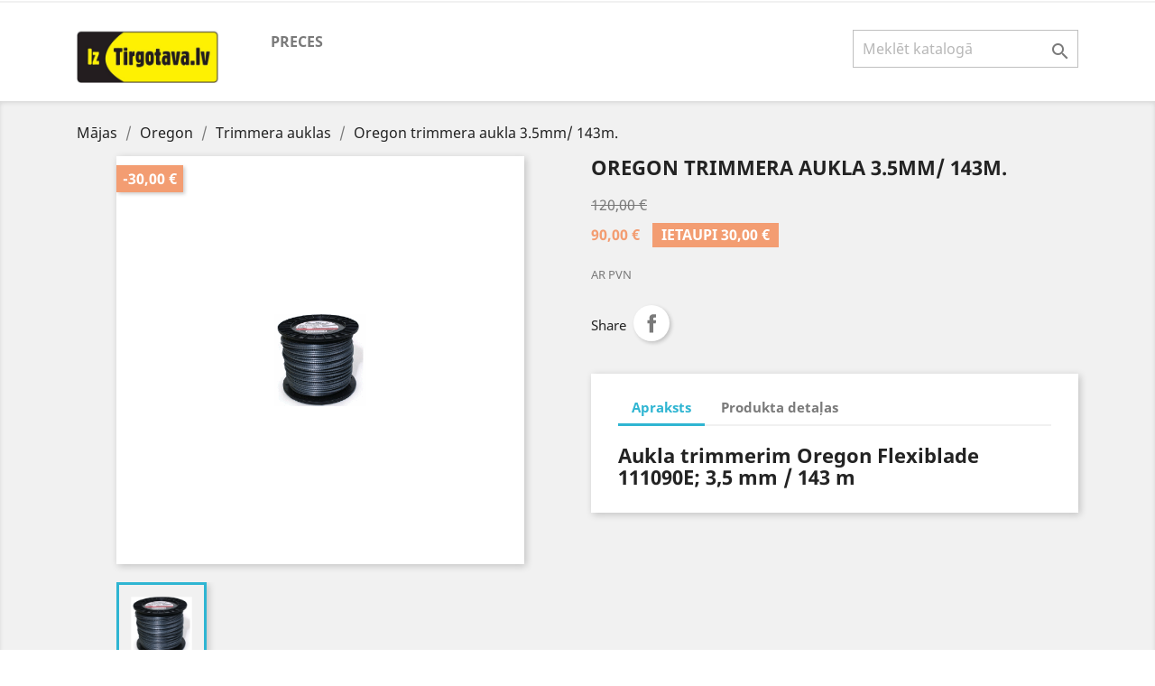

--- FILE ---
content_type: text/html; charset=utf-8
request_url: https://www.iztirgotava.lv/trimmera-auklas/117-oregon-35mm-143m.html
body_size: 14287
content:
<!doctype html>
<html lang="lv">

  <head>
    
      
  <meta charset="utf-8">


  <meta http-equiv="x-ua-compatible" content="ie=edge">



  <link rel="canonical" href="https://www.iztirgotava.lv/trimmera-auklas/117-oregon-35mm-143m.html">

  <title>Oregon trimmera aukla 3.5mm/ 143m.</title>
  <meta name="description" content="">
  <meta name="keywords" content="">
      
                  <link rel="alternate" href="https://www.iztirgotava.lv/trimmera-auklas/117-oregon-35mm-143m.html" hreflang="lv">
        



  <meta name="viewport" content="width=device-width, initial-scale=1">



  <link rel="icon" type="image/vnd.microsoft.icon" href="/img/favicon.ico?1586947795">
  <link rel="shortcut icon" type="image/x-icon" href="/img/favicon.ico?1586947795">



    <link rel="stylesheet" href="https://www.iztirgotava.lv/themes/classic/assets/cache/theme-7ee1b733.css" type="text/css" media="all">




  

  <script type="text/javascript">
        var prestashop = {"cart":{"products":[],"totals":{"total":{"type":"total","label":"Pavisam kop\u0101:","amount":0,"value":"0,00\u00a0\u20ac"},"total_including_tax":{"type":"total","label":"Kop\u0101 (ar PVN)","amount":0,"value":"0,00\u00a0\u20ac"},"total_excluding_tax":{"type":"total","label":"Kop\u0101 (BEZ PVN)","amount":0,"value":"0,00\u00a0\u20ac"}},"subtotals":{"products":{"type":"products","label":"Starpsumma","amount":0,"value":"0,00\u00a0\u20ac"},"discounts":null,"shipping":{"type":"shipping","label":"Pieg\u0101de","amount":0,"value":"Bezmaksas!"},"tax":null},"products_count":0,"summary_string":"0 preces","vouchers":{"allowed":0,"added":[]},"discounts":[],"minimalPurchase":0,"minimalPurchaseRequired":""},"currency":{"name":"Eiro","iso_code":"EUR","iso_code_num":"978","sign":"\u20ac"},"customer":{"lastname":null,"firstname":null,"email":null,"birthday":null,"newsletter":null,"newsletter_date_add":null,"optin":null,"website":null,"company":null,"siret":null,"ape":null,"is_logged":false,"gender":{"type":null,"name":null},"addresses":[]},"language":{"name":"Latvija (Latvian)","iso_code":"lv","locale":"lv-LV","language_code":"lv","is_rtl":"0","date_format_lite":"Y-m-d","date_format_full":"Y-m-d H:i:s","id":1},"page":{"title":"","canonical":null,"meta":{"title":"Oregon trimmera aukla 3.5mm\/ 143m.","description":"","keywords":"","robots":"index"},"page_name":"product","body_classes":{"lang-lv":true,"lang-rtl":false,"country-LV":true,"currency-EUR":true,"layout-full-width":true,"page-product":true,"tax-display-enabled":true,"product-id-117":true,"product-Oregon trimmera aukla 3.5mm\/ 143m.":true,"product-id-category-20":true,"product-id-manufacturer-3":true,"product-id-supplier-0":true,"product-available-for-order":true},"admin_notifications":[]},"shop":{"name":"Iztirgotava","logo":"\/img\/iztirgotava-logo-1584380787.jpg","stores_icon":"\/img\/logo_stores.png","favicon":"\/img\/favicon.ico"},"urls":{"base_url":"https:\/\/www.iztirgotava.lv\/","current_url":"https:\/\/www.iztirgotava.lv\/trimmera-auklas\/117-oregon-35mm-143m.html","shop_domain_url":"https:\/\/www.iztirgotava.lv","img_ps_url":"https:\/\/www.iztirgotava.lv\/img\/","img_cat_url":"https:\/\/www.iztirgotava.lv\/img\/c\/","img_lang_url":"https:\/\/www.iztirgotava.lv\/img\/l\/","img_prod_url":"https:\/\/www.iztirgotava.lv\/img\/p\/","img_manu_url":"https:\/\/www.iztirgotava.lv\/img\/m\/","img_sup_url":"https:\/\/www.iztirgotava.lv\/img\/su\/","img_ship_url":"https:\/\/www.iztirgotava.lv\/img\/s\/","img_store_url":"https:\/\/www.iztirgotava.lv\/img\/st\/","img_col_url":"https:\/\/www.iztirgotava.lv\/img\/co\/","img_url":"https:\/\/www.iztirgotava.lv\/themes\/classic\/assets\/img\/","css_url":"https:\/\/www.iztirgotava.lv\/themes\/classic\/assets\/css\/","js_url":"https:\/\/www.iztirgotava.lv\/themes\/classic\/assets\/js\/","pic_url":"https:\/\/www.iztirgotava.lv\/upload\/","pages":{"address":"https:\/\/www.iztirgotava.lv\/adrese","addresses":"https:\/\/www.iztirgotava.lv\/adreses","authentication":"https:\/\/www.iztirgotava.lv\/piesl\u0113gties","cart":"https:\/\/www.iztirgotava.lv\/iepirkumu-grozs","category":"https:\/\/www.iztirgotava.lv\/index.php?controller=category","cms":"https:\/\/www.iztirgotava.lv\/index.php?controller=cms","contact":"https:\/\/www.iztirgotava.lv\/sazinieties-ar-mums","discount":"https:\/\/www.iztirgotava.lv\/atlaide","guest_tracking":"https:\/\/www.iztirgotava.lv\/guest-tracking","history":"https:\/\/www.iztirgotava.lv\/pas\u016bt\u012bjumu-v\u0113sture","identity":"https:\/\/www.iztirgotava.lv\/identit\u0101te","index":"https:\/\/www.iztirgotava.lv\/","my_account":"https:\/\/www.iztirgotava.lv\/mans-konts","order_confirmation":"https:\/\/www.iztirgotava.lv\/order-confirmation","order_detail":"https:\/\/www.iztirgotava.lv\/index.php?controller=order-detail","order_follow":"https:\/\/www.iztirgotava.lv\/pasut\u012bjuma-izseko\u0161ana","order":"https:\/\/www.iztirgotava.lv\/pas\u016bt\u012bjums","order_return":"https:\/\/www.iztirgotava.lv\/index.php?controller=order-return","order_slip":"https:\/\/www.iztirgotava.lv\/kred\u012btr\u0113\u0137ins","pagenotfound":"https:\/\/www.iztirgotava.lv\/lapa-nav-atrasta","password":"https:\/\/www.iztirgotava.lv\/paroles-atjauno\u0161ana","pdf_invoice":"https:\/\/www.iztirgotava.lv\/index.php?controller=pdf-invoice","pdf_order_return":"https:\/\/www.iztirgotava.lv\/index.php?controller=pdf-order-return","pdf_order_slip":"https:\/\/www.iztirgotava.lv\/index.php?controller=pdf-order-slip","prices_drop":"https:\/\/www.iztirgotava.lv\/nocenotie-produkti","product":"https:\/\/www.iztirgotava.lv\/index.php?controller=product","search":"https:\/\/www.iztirgotava.lv\/mekl\u0113t","sitemap":"https:\/\/www.iztirgotava.lv\/lapas karte","stores":"https:\/\/www.iztirgotava.lv\/veikali","supplier":"https:\/\/www.iztirgotava.lv\/pieg\u0101d\u0101t\u0101js","register":"https:\/\/www.iztirgotava.lv\/piesl\u0113gties?create_account=1","order_login":"https:\/\/www.iztirgotava.lv\/pas\u016bt\u012bjums?login=1"},"alternative_langs":{"lv":"https:\/\/www.iztirgotava.lv\/trimmera-auklas\/117-oregon-35mm-143m.html"},"theme_assets":"\/themes\/classic\/assets\/","actions":{"logout":"https:\/\/www.iztirgotava.lv\/?mylogout="},"no_picture_image":{"bySize":{"small_default":{"url":"https:\/\/www.iztirgotava.lv\/img\/p\/lv-default-small_default.jpg","width":98,"height":98},"cart_default":{"url":"https:\/\/www.iztirgotava.lv\/img\/p\/lv-default-cart_default.jpg","width":125,"height":125},"home_default":{"url":"https:\/\/www.iztirgotava.lv\/img\/p\/lv-default-home_default.jpg","width":250,"height":250},"medium_default":{"url":"https:\/\/www.iztirgotava.lv\/img\/p\/lv-default-medium_default.jpg","width":452,"height":452},"large_default":{"url":"https:\/\/www.iztirgotava.lv\/img\/p\/lv-default-large_default.jpg","width":800,"height":800}},"small":{"url":"https:\/\/www.iztirgotava.lv\/img\/p\/lv-default-small_default.jpg","width":98,"height":98},"medium":{"url":"https:\/\/www.iztirgotava.lv\/img\/p\/lv-default-home_default.jpg","width":250,"height":250},"large":{"url":"https:\/\/www.iztirgotava.lv\/img\/p\/lv-default-large_default.jpg","width":800,"height":800},"legend":""}},"configuration":{"display_taxes_label":true,"display_prices_tax_incl":true,"is_catalog":true,"show_prices":true,"opt_in":{"partner":true},"quantity_discount":{"type":"discount","label":"Atlaide"},"voucher_enabled":0,"return_enabled":0},"field_required":[],"breadcrumb":{"links":[{"title":"M\u0101jas","url":"https:\/\/www.iztirgotava.lv\/"},{"title":"Oregon","url":"https:\/\/www.iztirgotava.lv\/6-oregon"},{"title":"Trimmera auklas","url":"https:\/\/www.iztirgotava.lv\/20-trimmera-auklas"},{"title":"Oregon trimmera aukla 3.5mm\/ 143m.","url":"https:\/\/www.iztirgotava.lv\/trimmera-auklas\/117-oregon-35mm-143m.html"}],"count":4},"link":{"protocol_link":"https:\/\/","protocol_content":"https:\/\/"},"time":1768852639,"static_token":"58fa17a7df982478a13b6f131fd7a155","token":"0cf34cbadaddf5b729d461f17a29083b"};
      </script>



  



    
  <meta property="og:type" content="product">
  <meta property="og:url" content="https://www.iztirgotava.lv/trimmera-auklas/117-oregon-35mm-143m.html">
  <meta property="og:title" content="Oregon trimmera aukla 3.5mm/ 143m.">
  <meta property="og:site_name" content="Iztirgotava">
  <meta property="og:description" content="">
  <meta property="og:image" content="https://www.iztirgotava.lv/217-large_default/oregon-35mm-143m.jpg">
      <meta property="product:pretax_price:amount" content="74.380166">
    <meta property="product:pretax_price:currency" content="EUR">
    <meta property="product:price:amount" content="90">
    <meta property="product:price:currency" content="EUR">
    
  </head>

  <body id="product" class="lang-lv country-lv currency-eur layout-full-width page-product tax-display-enabled product-id-117 product-oregon-trimmera-aukla-3-5mm-143m- product-id-category-20 product-id-manufacturer-3 product-id-supplier-0 product-available-for-order">

    
      
    

    <main>
      
              

      <header id="header">
        
          
  <div class="header-banner">
    
  </div>



  <nav class="header-nav">
    <div class="container">
      <div class="row">
        <div class="hidden-sm-down">
          <div class="col-md-5 col-xs-12">
            
          </div>
          <div class="col-md-7 right-nav">
              
          </div>
        </div>
        <div class="hidden-md-up text-sm-center mobile">
          <div class="float-xs-left" id="menu-icon">
            <i class="material-icons d-inline">&#xE5D2;</i>
          </div>
          <div class="float-xs-right" id="_mobile_cart"></div>
          <div class="float-xs-right" id="_mobile_user_info"></div>
          <div class="top-logo" id="_mobile_logo"></div>
          <div class="clearfix"></div>
        </div>
      </div>
    </div>
  </nav>



  <div class="header-top">
    <div class="container">
       <div class="row">
        <div class="col-md-2 hidden-sm-down" id="_desktop_logo">
                            <a href="https://www.iztirgotava.lv/">
                  <img class="logo img-responsive" src="/img/iztirgotava-logo-1584380787.jpg" alt="Iztirgotava">
                </a>
                    </div>
        <div class="col-md-10 col-sm-12 position-static">
          

<div class="menu js-top-menu position-static hidden-sm-down" id="_desktop_top_menu">
    
          <ul class="top-menu" id="top-menu" data-depth="0">
                    <li class="category" id="category-2">
                          <a
                class="dropdown-item"
                href="https://www.iztirgotava.lv/" data-depth="0"
                              >
                                                                      <span class="float-xs-right hidden-md-up">
                    <span data-target="#top_sub_menu_12611" data-toggle="collapse" class="navbar-toggler collapse-icons">
                      <i class="material-icons add">&#xE313;</i>
                      <i class="material-icons remove">&#xE316;</i>
                    </span>
                  </span>
                                preces
              </a>
                            <div  class="popover sub-menu js-sub-menu collapse" id="top_sub_menu_12611">
                
          <ul class="top-menu"  data-depth="1">
                    <li class="category" id="category-3">
                          <a
                class="dropdown-item dropdown-submenu"
                href="https://www.iztirgotava.lv/3-sporta-apgerbs" data-depth="1"
                              >
                                Sporta apģērbs
              </a>
                          </li>
                    <li class="category" id="category-6">
                          <a
                class="dropdown-item dropdown-submenu"
                href="https://www.iztirgotava.lv/6-oregon" data-depth="1"
                              >
                                                                      <span class="float-xs-right hidden-md-up">
                    <span data-target="#top_sub_menu_55935" data-toggle="collapse" class="navbar-toggler collapse-icons">
                      <i class="material-icons add">&#xE313;</i>
                      <i class="material-icons remove">&#xE316;</i>
                    </span>
                  </span>
                                Oregon
              </a>
                            <div  class="collapse" id="top_sub_menu_55935">
                
          <ul class="top-menu"  data-depth="2">
                    <li class="category" id="category-7">
                          <a
                class="dropdown-item"
                href="https://www.iztirgotava.lv/7-zagu-sliedes" data-depth="2"
                              >
                                Zāģu sliedes
              </a>
                          </li>
                    <li class="category" id="category-8">
                          <a
                class="dropdown-item"
                href="https://www.iztirgotava.lv/8-zagu-kedes" data-depth="2"
                              >
                                Zāģu ķēdes
              </a>
                          </li>
                    <li class="category" id="category-11">
                          <a
                class="dropdown-item"
                href="https://www.iztirgotava.lv/11-kezu-viles" data-depth="2"
                              >
                                Ķēžu vīles
              </a>
                          </li>
                    <li class="category" id="category-12">
                          <a
                class="dropdown-item"
                href="https://www.iztirgotava.lv/12-sajugu-diski" data-depth="2"
                              >
                                Sajūgu diski
              </a>
                          </li>
                    <li class="category" id="category-13">
                          <a
                class="dropdown-item"
                href="https://www.iztirgotava.lv/13-kili" data-depth="2"
                              >
                                Ķīļi
              </a>
                          </li>
                    <li class="category" id="category-14">
                          <a
                class="dropdown-item"
                href="https://www.iztirgotava.lv/14-oregon-ellas-un-citas-lietas" data-depth="2"
                              >
                                Oregon eļļas, un citas lietas.
              </a>
                          </li>
                    <li class="category" id="category-15">
                          <a
                class="dropdown-item"
                href="https://www.iztirgotava.lv/15-brilles" data-depth="2"
                              >
                                Brilles
              </a>
                          </li>
                    <li class="category" id="category-16">
                          <a
                class="dropdown-item"
                href="https://www.iztirgotava.lv/16-ripas" data-depth="2"
                              >
                                Ripas
              </a>
                          </li>
                    <li class="category" id="category-18">
                          <a
                class="dropdown-item"
                href="https://www.iztirgotava.lv/18-kiveres" data-depth="2"
                              >
                                Ķiveres
              </a>
                          </li>
                    <li class="category" id="category-20">
                          <a
                class="dropdown-item"
                href="https://www.iztirgotava.lv/20-trimmera-auklas" data-depth="2"
                              >
                                Trimmera auklas
              </a>
                          </li>
                    <li class="category" id="category-22">
                          <a
                class="dropdown-item"
                href="https://www.iztirgotava.lv/22-merlentas-atspere" data-depth="2"
                              >
                                Mērlentas atspere
              </a>
                          </li>
                    <li class="category" id="category-25">
                          <a
                class="dropdown-item"
                href="https://www.iztirgotava.lv/25-oregon-specialistiem" data-depth="2"
                              >
                                Oregon SPECIĀLISTIEM
              </a>
                          </li>
                    <li class="category" id="category-60">
                          <a
                class="dropdown-item"
                href="https://www.iztirgotava.lv/60-kezu-savienojumi" data-depth="2"
                              >
                                Ķēžu savienojumi
              </a>
                          </li>
              </ul>
    
              </div>
                          </li>
                    <li class="category" id="category-9">
                          <a
                class="dropdown-item dropdown-submenu"
                href="https://www.iztirgotava.lv/9-veikalu-aprikojums" data-depth="1"
                              >
                                                                      <span class="float-xs-right hidden-md-up">
                    <span data-target="#top_sub_menu_57502" data-toggle="collapse" class="navbar-toggler collapse-icons">
                      <i class="material-icons add">&#xE313;</i>
                      <i class="material-icons remove">&#xE316;</i>
                    </span>
                  </span>
                                Veikalu aprīkojums
              </a>
                            <div  class="collapse" id="top_sub_menu_57502">
                
          <ul class="top-menu"  data-depth="2">
                    <li class="category" id="category-49">
                          <a
                class="dropdown-item"
                href="https://www.iztirgotava.lv/49-prozektoru-sliedes" data-depth="2"
                              >
                                Prožektoru sliedes
              </a>
                          </li>
                    <li class="category" id="category-69">
                          <a
                class="dropdown-item"
                href="https://www.iztirgotava.lv/69-plaukti" data-depth="2"
                              >
                                Plaukti
              </a>
                          </li>
              </ul>
    
              </div>
                          </li>
                    <li class="category" id="category-10">
                          <a
                class="dropdown-item dropdown-submenu"
                href="https://www.iztirgotava.lv/10-iztirgosana" data-depth="1"
                              >
                                                                      <span class="float-xs-right hidden-md-up">
                    <span data-target="#top_sub_menu_82576" data-toggle="collapse" class="navbar-toggler collapse-icons">
                      <i class="material-icons add">&#xE313;</i>
                      <i class="material-icons remove">&#xE316;</i>
                    </span>
                  </span>
                                IZTIRGOŠANA
              </a>
                            <div  class="collapse" id="top_sub_menu_82576">
                
          <ul class="top-menu"  data-depth="2">
                    <li class="category" id="category-33">
                          <a
                class="dropdown-item"
                href="https://www.iztirgotava.lv/33-swedol-smervielu-nipeli" data-depth="2"
                              >
                                SWEDOL smērvielu nipeļi
              </a>
                          </li>
                    <li class="category" id="category-70">
                          <a
                class="dropdown-item"
                href="https://www.iztirgotava.lv/70-sukni" data-depth="2"
                              >
                                Sūkņi
              </a>
                          </li>
              </ul>
    
              </div>
                          </li>
                    <li class="category" id="category-21">
                          <a
                class="dropdown-item dropdown-submenu"
                href="https://www.iztirgotava.lv/21-bosch" data-depth="1"
                              >
                                BOSCH
              </a>
                          </li>
                    <li class="category" id="category-23">
                          <a
                class="dropdown-item dropdown-submenu"
                href="https://www.iztirgotava.lv/23-mcculloch" data-depth="1"
                              >
                                McCULLOCH
              </a>
                          </li>
                    <li class="category" id="category-24">
                          <a
                class="dropdown-item dropdown-submenu"
                href="https://www.iztirgotava.lv/24-stiga" data-depth="1"
                              >
                                STIGA
              </a>
                          </li>
                    <li class="category" id="category-26">
                          <a
                class="dropdown-item dropdown-submenu"
                href="https://www.iztirgotava.lv/26-muzikas-lietas" data-depth="1"
                              >
                                                                      <span class="float-xs-right hidden-md-up">
                    <span data-target="#top_sub_menu_57186" data-toggle="collapse" class="navbar-toggler collapse-icons">
                      <i class="material-icons add">&#xE313;</i>
                      <i class="material-icons remove">&#xE316;</i>
                    </span>
                  </span>
                                Mūzikas lietas
              </a>
                            <div  class="collapse" id="top_sub_menu_57186">
                
          <ul class="top-menu"  data-depth="2">
                    <li class="category" id="category-27">
                          <a
                class="dropdown-item"
                href="https://www.iztirgotava.lv/27-skatuve-aprikojums" data-depth="2"
                              >
                                                                      <span class="float-xs-right hidden-md-up">
                    <span data-target="#top_sub_menu_44539" data-toggle="collapse" class="navbar-toggler collapse-icons">
                      <i class="material-icons add">&#xE313;</i>
                      <i class="material-icons remove">&#xE316;</i>
                    </span>
                  </span>
                                Skatuve, aprīkojums
              </a>
                            <div  class="collapse" id="top_sub_menu_44539">
                
          <ul class="top-menu"  data-depth="3">
                    <li class="category" id="category-50">
                          <a
                class="dropdown-item"
                href="https://www.iztirgotava.lv/50-gaismas-efekti" data-depth="3"
                              >
                                Gaismas efekti
              </a>
                          </li>
                    <li class="category" id="category-67">
                          <a
                class="dropdown-item"
                href="https://www.iztirgotava.lv/67-aluminija-fermas" data-depth="3"
                              >
                                Alumīnija fermas
              </a>
                          </li>
              </ul>
    
              </div>
                          </li>
                    <li class="category" id="category-29">
                          <a
                class="dropdown-item"
                href="https://www.iztirgotava.lv/29-bungu-pleves" data-depth="2"
                              >
                                Bungu plēves
              </a>
                          </li>
                    <li class="category" id="category-30">
                          <a
                class="dropdown-item"
                href="https://www.iztirgotava.lv/30-plasu-adatinas" data-depth="2"
                              >
                                Plašu adatiņas
              </a>
                          </li>
                    <li class="category" id="category-35">
                          <a
                class="dropdown-item"
                href="https://www.iztirgotava.lv/35-vadi-savienojumi" data-depth="2"
                              >
                                Vadi / Savienojumi
              </a>
                          </li>
                    <li class="category" id="category-61">
                          <a
                class="dropdown-item"
                href="https://www.iztirgotava.lv/61-aksesuari" data-depth="2"
                              >
                                Aksesuāri
              </a>
                          </li>
                    <li class="category" id="category-62">
                          <a
                class="dropdown-item"
                href="https://www.iztirgotava.lv/62-instrumentu-piederumi" data-depth="2"
                              >
                                Instrumentu piederumi
              </a>
                          </li>
                    <li class="category" id="category-65">
                          <a
                class="dropdown-item"
                href="https://www.iztirgotava.lv/65-skalruni" data-depth="2"
                              >
                                skaļruņi
              </a>
                          </li>
              </ul>
    
              </div>
                          </li>
                    <li class="category" id="category-31">
                          <a
                class="dropdown-item dropdown-submenu"
                href="https://www.iztirgotava.lv/31-apgaismojums-ierices" data-depth="1"
                              >
                                                                      <span class="float-xs-right hidden-md-up">
                    <span data-target="#top_sub_menu_87270" data-toggle="collapse" class="navbar-toggler collapse-icons">
                      <i class="material-icons add">&#xE313;</i>
                      <i class="material-icons remove">&#xE316;</i>
                    </span>
                  </span>
                                Apgaismojums, ierīces
              </a>
                            <div  class="collapse" id="top_sub_menu_87270">
                
          <ul class="top-menu"  data-depth="2">
                    <li class="category" id="category-32">
                          <a
                class="dropdown-item"
                href="https://www.iztirgotava.lv/32-prozektoru-sliedes" data-depth="2"
                              >
                                Prožektoru sliedes
              </a>
                          </li>
                    <li class="category" id="category-47">
                          <a
                class="dropdown-item"
                href="https://www.iztirgotava.lv/47-spuldzes" data-depth="2"
                              >
                                spuldzes
              </a>
                          </li>
                    <li class="category" id="category-53">
                          <a
                class="dropdown-item"
                href="https://www.iztirgotava.lv/53-prozektoru-lampas" data-depth="2"
                              >
                                                                      <span class="float-xs-right hidden-md-up">
                    <span data-target="#top_sub_menu_40276" data-toggle="collapse" class="navbar-toggler collapse-icons">
                      <i class="material-icons add">&#xE313;</i>
                      <i class="material-icons remove">&#xE316;</i>
                    </span>
                  </span>
                                Prožektoru lampas
              </a>
                            <div  class="collapse" id="top_sub_menu_40276">
                
          <ul class="top-menu"  data-depth="3">
                    <li class="category" id="category-54">
                          <a
                class="dropdown-item"
                href="https://www.iztirgotava.lv/54-osram" data-depth="3"
                              >
                                OSRAM
              </a>
                          </li>
                    <li class="category" id="category-55">
                          <a
                class="dropdown-item"
                href="https://www.iztirgotava.lv/55-philips" data-depth="3"
                              >
                                PHILIPS
              </a>
                          </li>
                    <li class="category" id="category-56">
                          <a
                class="dropdown-item"
                href="https://www.iztirgotava.lv/56-sylvania" data-depth="3"
                              >
                                SYLVANIA
              </a>
                          </li>
                    <li class="category" id="category-57">
                          <a
                class="dropdown-item"
                href="https://www.iztirgotava.lv/57-involight" data-depth="3"
                              >
                                INVOLIGHT
              </a>
                          </li>
                    <li class="category" id="category-58">
                          <a
                class="dropdown-item"
                href="https://www.iztirgotava.lv/58-omnilux" data-depth="3"
                              >
                                OMNILUX
              </a>
                          </li>
                    <li class="category" id="category-59">
                          <a
                class="dropdown-item"
                href="https://www.iztirgotava.lv/59-general-elektric" data-depth="3"
                              >
                                General Elektric
              </a>
                          </li>
              </ul>
    
              </div>
                          </li>
                    <li class="category" id="category-68">
                          <a
                class="dropdown-item"
                href="https://www.iztirgotava.lv/68-prozektoru-aksesuari" data-depth="2"
                              >
                                Prožektoru aksesuāri
              </a>
                          </li>
              </ul>
    
              </div>
                          </li>
                    <li class="category" id="category-36">
                          <a
                class="dropdown-item dropdown-submenu"
                href="https://www.iztirgotava.lv/36-auto-lietas" data-depth="1"
                              >
                                                                      <span class="float-xs-right hidden-md-up">
                    <span data-target="#top_sub_menu_11415" data-toggle="collapse" class="navbar-toggler collapse-icons">
                      <i class="material-icons add">&#xE313;</i>
                      <i class="material-icons remove">&#xE316;</i>
                    </span>
                  </span>
                                Auto lietas
              </a>
                            <div  class="collapse" id="top_sub_menu_11415">
                
          <ul class="top-menu"  data-depth="2">
                    <li class="category" id="category-37">
                          <a
                class="dropdown-item"
                href="https://www.iztirgotava.lv/37-ellas-filtrs" data-depth="2"
                              >
                                Eļļas filtrs
              </a>
                          </li>
                    <li class="category" id="category-38">
                          <a
                class="dropdown-item"
                href="https://www.iztirgotava.lv/38-degvielas-filtrs" data-depth="2"
                              >
                                Degvielas filtrs
              </a>
                          </li>
                    <li class="category" id="category-39">
                          <a
                class="dropdown-item"
                href="https://www.iztirgotava.lv/39-hidrauliskais-filtrs" data-depth="2"
                              >
                                Hidrauliskais filtrs
              </a>
                          </li>
                    <li class="category" id="category-40">
                          <a
                class="dropdown-item"
                href="https://www.iztirgotava.lv/40-papildus-gaisa-filtrs" data-depth="2"
                              >
                                Papildus gaisa filtrs
              </a>
                          </li>
                    <li class="category" id="category-41">
                          <a
                class="dropdown-item"
                href="https://www.iztirgotava.lv/41-apk-filtrs" data-depth="2"
                              >
                                ĀPK filtrs
              </a>
                          </li>
                    <li class="category" id="category-42">
                          <a
                class="dropdown-item"
                href="https://www.iztirgotava.lv/42-gaisa-filtrs" data-depth="2"
                              >
                                Gaisa filtrs
              </a>
                          </li>
                    <li class="category" id="category-43">
                          <a
                class="dropdown-item"
                href="https://www.iztirgotava.lv/43-dzesesanas-sistemas-filtrs" data-depth="2"
                              >
                                Dzesēšanas sistēmas filtrs
              </a>
                          </li>
                    <li class="category" id="category-44">
                          <a
                class="dropdown-item"
                href="https://www.iztirgotava.lv/44-stures-pastiprinataja-filtrs" data-depth="2"
                              >
                                Stūres pastiprinātāja filtrs
              </a>
                          </li>
                    <li class="category" id="category-52">
                          <a
                class="dropdown-item"
                href="https://www.iztirgotava.lv/52-auto-gaismas-drosinataji" data-depth="2"
                              >
                                Auto gaismas/ drošinatāji
              </a>
                          </li>
                    <li class="category" id="category-34">
                          <a
                class="dropdown-item"
                href="https://www.iztirgotava.lv/34-sarnirgultni" data-depth="2"
                              >
                                Šarnīrgultņi
              </a>
                          </li>
                    <li class="category" id="category-64">
                          <a
                class="dropdown-item"
                href="https://www.iztirgotava.lv/64-ellas" data-depth="2"
                              >
                                Eļļas
              </a>
                          </li>
              </ul>
    
              </div>
                          </li>
                    <li class="category" id="category-46">
                          <a
                class="dropdown-item dropdown-submenu"
                href="https://www.iztirgotava.lv/46-apsshowpastiprinataji" data-depth="1"
                              >
                                APS/SHOW/PASTIPRINĀTĀJI
              </a>
                          </li>
                    <li class="category" id="category-63">
                          <a
                class="dropdown-item dropdown-submenu"
                href="https://www.iztirgotava.lv/63-apavi-jauni-mazizmera" data-depth="1"
                              >
                                Apavi jauni mazizmēra
              </a>
                          </li>
                    <li class="category" id="category-66">
                          <a
                class="dropdown-item dropdown-submenu"
                href="https://www.iztirgotava.lv/66-apgerbs-iztirgosana" data-depth="1"
                              >
                                Apģērbs-iztirgošana
              </a>
                          </li>
              </ul>
    
              </div>
                          </li>
              </ul>
    
    <div class="clearfix"></div>
</div>
<!-- Block search module TOP -->
<div id="search_widget" class="search-widget" data-search-controller-url="//www.iztirgotava.lv/meklēt">
	<form method="get" action="//www.iztirgotava.lv/meklēt">
		<input type="hidden" name="controller" value="search">
		<input type="text" name="s" value="" placeholder="Meklēt katalogā" aria-label="Meklēt">
		<button type="submit">
			<i class="material-icons search">&#xE8B6;</i>
      <span class="hidden-xl-down">Meklēt</span>
		</button>
	</form>
</div>
<!-- /Block search module TOP -->

          <div class="clearfix"></div>
        </div>
      </div>
      <div id="mobile_top_menu_wrapper" class="row hidden-md-up" style="display:none;">
        <div class="js-top-menu mobile" id="_mobile_top_menu"></div>
        <div class="js-top-menu-bottom">
          <div id="_mobile_currency_selector"></div>
          <div id="_mobile_language_selector"></div>
          <div id="_mobile_contact_link"></div>
        </div>
      </div>
    </div>
  </div>
  

        
      </header>

      
        
<aside id="notifications">
  <div class="container">
    
    
    
      </div>
</aside>
      

      <section id="wrapper">
        
        <div class="container">
          
            <nav data-depth="4" class="breadcrumb hidden-sm-down">
  <ol itemscope itemtype="http://schema.org/BreadcrumbList">
    
              
          <li itemprop="itemListElement" itemscope itemtype="http://schema.org/ListItem">
            <a itemprop="item" href="https://www.iztirgotava.lv/">
              <span itemprop="name">Mājas</span>
            </a>
            <meta itemprop="position" content="1">
          </li>
        
              
          <li itemprop="itemListElement" itemscope itemtype="http://schema.org/ListItem">
            <a itemprop="item" href="https://www.iztirgotava.lv/6-oregon">
              <span itemprop="name">Oregon</span>
            </a>
            <meta itemprop="position" content="2">
          </li>
        
              
          <li itemprop="itemListElement" itemscope itemtype="http://schema.org/ListItem">
            <a itemprop="item" href="https://www.iztirgotava.lv/20-trimmera-auklas">
              <span itemprop="name">Trimmera auklas</span>
            </a>
            <meta itemprop="position" content="3">
          </li>
        
              
          <li itemprop="itemListElement" itemscope itemtype="http://schema.org/ListItem">
            <a itemprop="item" href="https://www.iztirgotava.lv/trimmera-auklas/117-oregon-35mm-143m.html">
              <span itemprop="name">Oregon trimmera aukla 3.5mm/ 143m.</span>
            </a>
            <meta itemprop="position" content="4">
          </li>
        
          
  </ol>
</nav>
          

          

          
  <div id="content-wrapper">
    
    

  <section id="main" itemscope itemtype="https://schema.org/Product">
    <meta itemprop="url" content="https://www.iztirgotava.lv/trimmera-auklas/117-oregon-35mm-143m.html">

    <div class="row">
      <div class="col-md-6">
        
          <section class="page-content" id="content">
            
              <!-- @todo: use include file='catalog/_partials/product-flags.tpl'} -->
              
                <ul class="product-flags">
                                      <li class="product-flag discount">-30,00 €</li>
                                  </ul>
              

              
                <div class="images-container">
  
    <div class="product-cover">
              <img class="js-qv-product-cover" src="https://www.iztirgotava.lv/217-large_default/oregon-35mm-143m.jpg" alt="" title="" style="width:100%;" itemprop="image">
        <div class="layer hidden-sm-down" data-toggle="modal" data-target="#product-modal">
          <i class="material-icons zoom-in">&#xE8FF;</i>
        </div>
          </div>
  

  
    <div class="js-qv-mask mask">
      <ul class="product-images js-qv-product-images">
                  <li class="thumb-container">
            <img
              class="thumb js-thumb  selected "
              data-image-medium-src="https://www.iztirgotava.lv/217-medium_default/oregon-35mm-143m.jpg"
              data-image-large-src="https://www.iztirgotava.lv/217-large_default/oregon-35mm-143m.jpg"
              src="https://www.iztirgotava.lv/217-home_default/oregon-35mm-143m.jpg"
              alt=""
              title=""
              width="100"
              itemprop="image"
            >
          </li>
              </ul>
    </div>
  
</div>

              
              <div class="scroll-box-arrows">
                <i class="material-icons left">&#xE314;</i>
                <i class="material-icons right">&#xE315;</i>
              </div>

            
          </section>
        
        </div>
        <div class="col-md-6">
          
            
              <h1 class="h1" itemprop="name">Oregon trimmera aukla 3.5mm/ 143m.</h1>
            
          
          
              <div class="product-prices">
    
              <div class="product-discount">
          
          <span class="regular-price">120,00 €</span>
        </div>
          

    
      <div
        class="product-price h5 has-discount"
        itemprop="offers"
        itemscope
        itemtype="https://schema.org/Offer"
      >
        <link itemprop="availability" href="https://schema.org/InStock"/>
        <meta itemprop="priceCurrency" content="EUR">

        <div class="current-price">
          <span itemprop="price" content="90">90,00 €</span>

                                    <span class="discount discount-amount">
                  Ietaupi 30,00 €
              </span>
                              </div>

        
                  
      </div>
    

    
          

    
          

    
          

    

    <div class="tax-shipping-delivery-label">
              AR PVN
            
      
                        </div>
  </div>
          

          <div class="product-information">
            
              <div id="product-description-short-117" itemprop="description"></div>
            

            
            <div class="product-actions">
              
                <form action="https://www.iztirgotava.lv/iepirkumu-grozs" method="post" id="add-to-cart-or-refresh">
                  <input type="hidden" name="token" value="58fa17a7df982478a13b6f131fd7a155">
                  <input type="hidden" name="id_product" value="117" id="product_page_product_id">
                  <input type="hidden" name="id_customization" value="0" id="product_customization_id">

                  
                    <div class="product-variants">
  </div>
                  

                  
                                      

                  
                    <section class="product-discounts">
  </section>
                  

                  
                    <div class="product-add-to-cart">
  </div>
                  

                  
                    <div class="product-additional-info">
  
      <div class="social-sharing">
      <span>Share</span>
      <ul>
                  <li class="facebook icon-gray"><a href="http://www.facebook.com/sharer.php?u=https://www.iztirgotava.lv/trimmera-auklas/117-oregon-35mm-143m.html" class="text-hide" title="Share" target="_blank">Share</a></li>
              </ul>
    </div>
  

</div>
                  

                                    
                </form>
              

            </div>

            
              
            

            
              <div class="tabs">
                <ul class="nav nav-tabs" role="tablist">
                                      <li class="nav-item">
                       <a
                         class="nav-link active"
                         data-toggle="tab"
                         href="#description"
                         role="tab"
                         aria-controls="description"
                          aria-selected="true">Apraksts</a>
                    </li>
                                    <li class="nav-item">
                    <a
                      class="nav-link"
                      data-toggle="tab"
                      href="#product-details"
                      role="tab"
                      aria-controls="product-details"
                      >Produkta detaļas</a>
                  </li>
                                                    </ul>

                <div class="tab-content" id="tab-content">
                 <div class="tab-pane fade in active" id="description" role="tabpanel">
                   
                     <div class="product-description"><h1>Aukla trimmerim Oregon Flexiblade 111090E; 3,5 mm / 143 m</h1></div>
                   
                 </div>

                 
                   <div class="tab-pane fade"
     id="product-details"
     data-product="{&quot;id_shop_default&quot;:&quot;1&quot;,&quot;id_manufacturer&quot;:&quot;3&quot;,&quot;id_supplier&quot;:&quot;0&quot;,&quot;reference&quot;:&quot;&quot;,&quot;is_virtual&quot;:&quot;0&quot;,&quot;delivery_in_stock&quot;:&quot;&quot;,&quot;delivery_out_stock&quot;:&quot;&quot;,&quot;id_category_default&quot;:&quot;20&quot;,&quot;on_sale&quot;:&quot;0&quot;,&quot;online_only&quot;:&quot;0&quot;,&quot;ecotax&quot;:0,&quot;minimal_quantity&quot;:&quot;1&quot;,&quot;low_stock_threshold&quot;:null,&quot;low_stock_alert&quot;:&quot;0&quot;,&quot;price&quot;:&quot;90,00\u00a0\u20ac&quot;,&quot;unity&quot;:&quot;&quot;,&quot;unit_price_ratio&quot;:&quot;0.000000&quot;,&quot;additional_shipping_cost&quot;:&quot;0.00&quot;,&quot;customizable&quot;:&quot;0&quot;,&quot;text_fields&quot;:&quot;0&quot;,&quot;uploadable_files&quot;:&quot;0&quot;,&quot;redirect_type&quot;:&quot;301-category&quot;,&quot;id_type_redirected&quot;:&quot;0&quot;,&quot;available_for_order&quot;:&quot;1&quot;,&quot;available_date&quot;:&quot;0000-00-00&quot;,&quot;show_condition&quot;:&quot;0&quot;,&quot;condition&quot;:&quot;new&quot;,&quot;show_price&quot;:&quot;1&quot;,&quot;indexed&quot;:&quot;1&quot;,&quot;visibility&quot;:&quot;both&quot;,&quot;cache_default_attribute&quot;:&quot;0&quot;,&quot;advanced_stock_management&quot;:&quot;0&quot;,&quot;date_add&quot;:&quot;2020-05-03 23:18:06&quot;,&quot;date_upd&quot;:&quot;2021-01-22 20:28:54&quot;,&quot;pack_stock_type&quot;:&quot;3&quot;,&quot;meta_description&quot;:&quot;&quot;,&quot;meta_keywords&quot;:&quot;&quot;,&quot;meta_title&quot;:&quot;&quot;,&quot;link_rewrite&quot;:&quot;oregon-35mm-143m&quot;,&quot;name&quot;:&quot;Oregon trimmera aukla 3.5mm\/ 143m.&quot;,&quot;description&quot;:&quot;&lt;h1&gt;Aukla trimmerim Oregon Flexiblade 111090E; 3,5 mm \/ 143 m&lt;\/h1&gt;&quot;,&quot;description_short&quot;:&quot;&quot;,&quot;available_now&quot;:&quot;&quot;,&quot;available_later&quot;:&quot;&quot;,&quot;id&quot;:117,&quot;id_product&quot;:117,&quot;out_of_stock&quot;:2,&quot;new&quot;:0,&quot;id_product_attribute&quot;:&quot;0&quot;,&quot;quantity_wanted&quot;:1,&quot;extraContent&quot;:[],&quot;allow_oosp&quot;:1,&quot;category&quot;:&quot;trimmera-auklas&quot;,&quot;category_name&quot;:&quot;Trimmera auklas&quot;,&quot;link&quot;:&quot;https:\/\/www.iztirgotava.lv\/trimmera-auklas\/117-oregon-35mm-143m.html&quot;,&quot;attribute_price&quot;:0,&quot;price_tax_exc&quot;:74.380166,&quot;price_without_reduction&quot;:120,&quot;reduction&quot;:30,&quot;specific_prices&quot;:{&quot;id_specific_price&quot;:&quot;52&quot;,&quot;id_specific_price_rule&quot;:&quot;0&quot;,&quot;id_cart&quot;:&quot;0&quot;,&quot;id_product&quot;:&quot;117&quot;,&quot;id_shop&quot;:&quot;1&quot;,&quot;id_shop_group&quot;:&quot;0&quot;,&quot;id_currency&quot;:&quot;0&quot;,&quot;id_country&quot;:&quot;0&quot;,&quot;id_group&quot;:&quot;0&quot;,&quot;id_customer&quot;:&quot;0&quot;,&quot;id_product_attribute&quot;:&quot;0&quot;,&quot;price&quot;:&quot;-1.000000&quot;,&quot;from_quantity&quot;:&quot;1&quot;,&quot;reduction&quot;:&quot;30.000000&quot;,&quot;reduction_tax&quot;:&quot;1&quot;,&quot;reduction_type&quot;:&quot;amount&quot;,&quot;from&quot;:&quot;0000-00-00 00:00:00&quot;,&quot;to&quot;:&quot;0000-00-00 00:00:00&quot;,&quot;score&quot;:&quot;48&quot;},&quot;quantity&quot;:2,&quot;quantity_all_versions&quot;:2,&quot;id_image&quot;:&quot;lv-default&quot;,&quot;features&quot;:[],&quot;attachments&quot;:[],&quot;virtual&quot;:0,&quot;pack&quot;:0,&quot;packItems&quot;:[],&quot;nopackprice&quot;:0,&quot;customization_required&quot;:false,&quot;rate&quot;:21,&quot;tax_name&quot;:&quot;PVN LV 21%&quot;,&quot;ecotax_rate&quot;:0,&quot;unit_price&quot;:&quot;&quot;,&quot;customizations&quot;:{&quot;fields&quot;:[]},&quot;id_customization&quot;:0,&quot;is_customizable&quot;:false,&quot;show_quantities&quot;:false,&quot;quantity_label&quot;:&quot;vien\u012bbas:&quot;,&quot;quantity_discounts&quot;:[],&quot;customer_group_discount&quot;:0,&quot;images&quot;:[{&quot;bySize&quot;:{&quot;small_default&quot;:{&quot;url&quot;:&quot;https:\/\/www.iztirgotava.lv\/217-small_default\/oregon-35mm-143m.jpg&quot;,&quot;width&quot;:98,&quot;height&quot;:98},&quot;cart_default&quot;:{&quot;url&quot;:&quot;https:\/\/www.iztirgotava.lv\/217-cart_default\/oregon-35mm-143m.jpg&quot;,&quot;width&quot;:125,&quot;height&quot;:125},&quot;home_default&quot;:{&quot;url&quot;:&quot;https:\/\/www.iztirgotava.lv\/217-home_default\/oregon-35mm-143m.jpg&quot;,&quot;width&quot;:250,&quot;height&quot;:250},&quot;medium_default&quot;:{&quot;url&quot;:&quot;https:\/\/www.iztirgotava.lv\/217-medium_default\/oregon-35mm-143m.jpg&quot;,&quot;width&quot;:452,&quot;height&quot;:452},&quot;large_default&quot;:{&quot;url&quot;:&quot;https:\/\/www.iztirgotava.lv\/217-large_default\/oregon-35mm-143m.jpg&quot;,&quot;width&quot;:800,&quot;height&quot;:800}},&quot;small&quot;:{&quot;url&quot;:&quot;https:\/\/www.iztirgotava.lv\/217-small_default\/oregon-35mm-143m.jpg&quot;,&quot;width&quot;:98,&quot;height&quot;:98},&quot;medium&quot;:{&quot;url&quot;:&quot;https:\/\/www.iztirgotava.lv\/217-home_default\/oregon-35mm-143m.jpg&quot;,&quot;width&quot;:250,&quot;height&quot;:250},&quot;large&quot;:{&quot;url&quot;:&quot;https:\/\/www.iztirgotava.lv\/217-large_default\/oregon-35mm-143m.jpg&quot;,&quot;width&quot;:800,&quot;height&quot;:800},&quot;legend&quot;:&quot;&quot;,&quot;cover&quot;:&quot;1&quot;,&quot;id_image&quot;:&quot;217&quot;,&quot;position&quot;:&quot;1&quot;,&quot;associatedVariants&quot;:[]}],&quot;cover&quot;:{&quot;bySize&quot;:{&quot;small_default&quot;:{&quot;url&quot;:&quot;https:\/\/www.iztirgotava.lv\/217-small_default\/oregon-35mm-143m.jpg&quot;,&quot;width&quot;:98,&quot;height&quot;:98},&quot;cart_default&quot;:{&quot;url&quot;:&quot;https:\/\/www.iztirgotava.lv\/217-cart_default\/oregon-35mm-143m.jpg&quot;,&quot;width&quot;:125,&quot;height&quot;:125},&quot;home_default&quot;:{&quot;url&quot;:&quot;https:\/\/www.iztirgotava.lv\/217-home_default\/oregon-35mm-143m.jpg&quot;,&quot;width&quot;:250,&quot;height&quot;:250},&quot;medium_default&quot;:{&quot;url&quot;:&quot;https:\/\/www.iztirgotava.lv\/217-medium_default\/oregon-35mm-143m.jpg&quot;,&quot;width&quot;:452,&quot;height&quot;:452},&quot;large_default&quot;:{&quot;url&quot;:&quot;https:\/\/www.iztirgotava.lv\/217-large_default\/oregon-35mm-143m.jpg&quot;,&quot;width&quot;:800,&quot;height&quot;:800}},&quot;small&quot;:{&quot;url&quot;:&quot;https:\/\/www.iztirgotava.lv\/217-small_default\/oregon-35mm-143m.jpg&quot;,&quot;width&quot;:98,&quot;height&quot;:98},&quot;medium&quot;:{&quot;url&quot;:&quot;https:\/\/www.iztirgotava.lv\/217-home_default\/oregon-35mm-143m.jpg&quot;,&quot;width&quot;:250,&quot;height&quot;:250},&quot;large&quot;:{&quot;url&quot;:&quot;https:\/\/www.iztirgotava.lv\/217-large_default\/oregon-35mm-143m.jpg&quot;,&quot;width&quot;:800,&quot;height&quot;:800},&quot;legend&quot;:&quot;&quot;,&quot;cover&quot;:&quot;1&quot;,&quot;id_image&quot;:&quot;217&quot;,&quot;position&quot;:&quot;1&quot;,&quot;associatedVariants&quot;:[]},&quot;has_discount&quot;:true,&quot;discount_type&quot;:&quot;amount&quot;,&quot;discount_percentage&quot;:&quot;-3\u00a0000%&quot;,&quot;discount_percentage_absolute&quot;:&quot;3\u00a0000%&quot;,&quot;discount_amount&quot;:&quot;30,00\u00a0\u20ac&quot;,&quot;discount_amount_to_display&quot;:&quot;-30,00\u00a0\u20ac&quot;,&quot;price_amount&quot;:90,&quot;unit_price_full&quot;:&quot;&quot;,&quot;show_availability&quot;:true,&quot;availability_date&quot;:null,&quot;availability_message&quot;:&quot;Noliktav\u0101 p\u0113d\u0113j\u0101s preces&quot;,&quot;availability&quot;:&quot;last_remaining_items&quot;}"
     role="tabpanel"
  >
  
          <div class="product-manufacturer">
                  <a href="https://www.iztirgotava.lv/brand/3-oregon">
            <img src="https://www.iztirgotava.lv/img/m/3.jpg" class="img img-thumbnail manufacturer-logo" alt="OREGON">
          </a>
              </div>
          

  
      

  
      

  
    <div class="product-out-of-stock">
      
    </div>
  

  
      

    
      

  
      
</div>
                 

                 
                                    

                               </div>  
            </div>
          
        </div>
      </div>
    </div>

    
          

    
      <section class="featured-products clearfix mt-3">
  <h2>
          6 produktu tajā pat kategorijā:
      </h2>
  <div class="products">
                
  <article class="product-miniature js-product-miniature" data-id-product="79" data-id-product-attribute="0" itemscope itemtype="http://schema.org/Product">
    <div class="thumbnail-container">
      
                  <a href="https://www.iztirgotava.lv/trimmera-auklas/79-oregon-starline-16mm-420m.html" class="thumbnail product-thumbnail">
            <img
              src="https://www.iztirgotava.lv/212-home_default/oregon-starline-16mm-420m.jpg"
              alt="Oregon trimera aukla..."
              data-full-size-image-url="https://www.iztirgotava.lv/212-large_default/oregon-starline-16mm-420m.jpg"
            />
          </a>
              

      <div class="product-description">
        
                      <h2 class="h3 product-title" itemprop="name"><a href="https://www.iztirgotava.lv/trimmera-auklas/79-oregon-starline-16mm-420m.html">Oregon trimera aukla...</a></h2>
                  

        
                      <div class="product-price-and-shipping">
                              

                <span class="sr-only">Standarta cena</span>
                <span class="regular-price">28,00 €</span>
                                  <span class="discount-amount discount-product">-10,00 €</span>
                              
              

              <span class="sr-only">Cena</span>
              <span itemprop="price" class="price">18,00 €</span>

              

              
            </div>
                  

        
          
        
      </div>

      <!-- @todo: use include file='catalog/_partials/product-flags.tpl'} -->
      
        <ul class="product-flags">
                      <li class="product-flag discount">-10,00 €</li>
                  </ul>
      

      <div class="highlighted-informations no-variants hidden-sm-down">
        
          <a class="quick-view" href="#" data-link-action="quickview">
            <i class="material-icons search">&#xE8B6;</i> Īss ieskats
          </a>
        

        
                  
      </div>
    </div>
  </article>

                
  <article class="product-miniature js-product-miniature" data-id-product="114" data-id-product-attribute="0" itemscope itemtype="http://schema.org/Product">
    <div class="thumbnail-container">
      
                  <a href="https://www.iztirgotava.lv/trimmera-auklas/114-oregon-nylium-104885e-24-mm-360-m.html" class="thumbnail product-thumbnail">
            <img
              src="https://www.iztirgotava.lv/214-home_default/oregon-nylium-104885e-24-mm-360-m.jpg"
              alt="Oregon trimmera aukla..."
              data-full-size-image-url="https://www.iztirgotava.lv/214-large_default/oregon-nylium-104885e-24-mm-360-m.jpg"
            />
          </a>
              

      <div class="product-description">
        
                      <h2 class="h3 product-title" itemprop="name"><a href="https://www.iztirgotava.lv/trimmera-auklas/114-oregon-nylium-104885e-24-mm-360-m.html">Oregon trimmera aukla...</a></h2>
                  

        
                      <div class="product-price-and-shipping">
                              

                <span class="sr-only">Standarta cena</span>
                <span class="regular-price">112,00 €</span>
                                  <span class="discount-amount discount-product">-32,00 €</span>
                              
              

              <span class="sr-only">Cena</span>
              <span itemprop="price" class="price">80,00 €</span>

              

              
            </div>
                  

        
          
        
      </div>

      <!-- @todo: use include file='catalog/_partials/product-flags.tpl'} -->
      
        <ul class="product-flags">
                      <li class="product-flag discount">-32,00 €</li>
                  </ul>
      

      <div class="highlighted-informations no-variants hidden-sm-down">
        
          <a class="quick-view" href="#" data-link-action="quickview">
            <i class="material-icons search">&#xE8B6;</i> Īss ieskats
          </a>
        

        
                  
      </div>
    </div>
  </article>

                
  <article class="product-miniature js-product-miniature" data-id-product="115" data-id-product-attribute="0" itemscope itemtype="http://schema.org/Product">
    <div class="thumbnail-container">
      
                  <a href="https://www.iztirgotava.lv/trimmera-auklas/115-oregon-3mm-195m.html" class="thumbnail product-thumbnail">
            <img
              src="https://www.iztirgotava.lv/215-home_default/oregon-3mm-195m.jpg"
              alt="Oregon trimmera aukla 3mm/..."
              data-full-size-image-url="https://www.iztirgotava.lv/215-large_default/oregon-3mm-195m.jpg"
            />
          </a>
              

      <div class="product-description">
        
                      <h2 class="h3 product-title" itemprop="name"><a href="https://www.iztirgotava.lv/trimmera-auklas/115-oregon-3mm-195m.html">Oregon trimmera aukla 3mm/...</a></h2>
                  

        
                      <div class="product-price-and-shipping">
                              

                <span class="sr-only">Standarta cena</span>
                <span class="regular-price">150,00 €</span>
                                  <span class="discount-amount discount-product">-30,00 €</span>
                              
              

              <span class="sr-only">Cena</span>
              <span itemprop="price" class="price">120,00 €</span>

              

              
            </div>
                  

        
          
        
      </div>

      <!-- @todo: use include file='catalog/_partials/product-flags.tpl'} -->
      
        <ul class="product-flags">
                      <li class="product-flag discount">-30,00 €</li>
                  </ul>
      

      <div class="highlighted-informations no-variants hidden-sm-down">
        
          <a class="quick-view" href="#" data-link-action="quickview">
            <i class="material-icons search">&#xE8B6;</i> Īss ieskats
          </a>
        

        
                  
      </div>
    </div>
  </article>

                
  <article class="product-miniature js-product-miniature" data-id-product="387" data-id-product-attribute="0" itemscope itemtype="http://schema.org/Product">
    <div class="thumbnail-container">
      
                  <a href="https://www.iztirgotava.lv/trimmera-auklas/387-oregon-trimera-aukla-starline-24mm-180m.html" class="thumbnail product-thumbnail">
            <img
              src="https://www.iztirgotava.lv/610-home_default/oregon-trimera-aukla-starline-24mm-180m.jpg"
              alt="OREGON TRIMERA AUKLA..."
              data-full-size-image-url="https://www.iztirgotava.lv/610-large_default/oregon-trimera-aukla-starline-24mm-180m.jpg"
            />
          </a>
              

      <div class="product-description">
        
                      <h2 class="h3 product-title" itemprop="name"><a href="https://www.iztirgotava.lv/trimmera-auklas/387-oregon-trimera-aukla-starline-24mm-180m.html">OREGON TRIMERA AUKLA...</a></h2>
                  

        
                      <div class="product-price-and-shipping">
                              

                <span class="sr-only">Standarta cena</span>
                <span class="regular-price">30,00 €</span>
                                  <span class="discount-amount discount-product">-12,00 €</span>
                              
              

              <span class="sr-only">Cena</span>
              <span itemprop="price" class="price">18,00 €</span>

              

              
            </div>
                  

        
          
        
      </div>

      <!-- @todo: use include file='catalog/_partials/product-flags.tpl'} -->
      
        <ul class="product-flags">
                      <li class="product-flag discount">-12,00 €</li>
                  </ul>
      

      <div class="highlighted-informations no-variants hidden-sm-down">
        
          <a class="quick-view" href="#" data-link-action="quickview">
            <i class="material-icons search">&#xE8B6;</i> Īss ieskats
          </a>
        

        
                  
      </div>
    </div>
  </article>

                
  <article class="product-miniature js-product-miniature" data-id-product="388" data-id-product-attribute="0" itemscope itemtype="http://schema.org/Product">
    <div class="thumbnail-container">
      
                  <a href="https://www.iztirgotava.lv/trimmera-auklas/388-oregon-trimera-aukla-roundline-24mm-180m.html" class="thumbnail product-thumbnail">
            <img
              src="https://www.iztirgotava.lv/611-home_default/oregon-trimera-aukla-roundline-24mm-180m.jpg"
              alt="OREGON TRIMERA AUKLA..."
              data-full-size-image-url="https://www.iztirgotava.lv/611-large_default/oregon-trimera-aukla-roundline-24mm-180m.jpg"
            />
          </a>
              

      <div class="product-description">
        
                      <h2 class="h3 product-title" itemprop="name"><a href="https://www.iztirgotava.lv/trimmera-auklas/388-oregon-trimera-aukla-roundline-24mm-180m.html">OREGON TRIMERA AUKLA...</a></h2>
                  

        
                      <div class="product-price-and-shipping">
                              

                <span class="sr-only">Standarta cena</span>
                <span class="regular-price">30,00 €</span>
                                  <span class="discount-amount discount-product">-12,00 €</span>
                              
              

              <span class="sr-only">Cena</span>
              <span itemprop="price" class="price">18,00 €</span>

              

              
            </div>
                  

        
          
        
      </div>

      <!-- @todo: use include file='catalog/_partials/product-flags.tpl'} -->
      
        <ul class="product-flags">
                      <li class="product-flag discount">-12,00 €</li>
                  </ul>
      

      <div class="highlighted-informations no-variants hidden-sm-down">
        
          <a class="quick-view" href="#" data-link-action="quickview">
            <i class="material-icons search">&#xE8B6;</i> Īss ieskats
          </a>
        

        
                  
      </div>
    </div>
  </article>

                
  <article class="product-miniature js-product-miniature" data-id-product="116" data-id-product-attribute="0" itemscope itemtype="http://schema.org/Product">
    <div class="thumbnail-container">
      
                  <a href="https://www.iztirgotava.lv/trimmera-auklas/116-oregon-4mm-110m.html" class="thumbnail product-thumbnail">
            <img
              src="https://www.iztirgotava.lv/216-home_default/oregon-4mm-110m.jpg"
              alt="Oregon trimmera aukla 4mm/..."
              data-full-size-image-url="https://www.iztirgotava.lv/216-large_default/oregon-4mm-110m.jpg"
            />
          </a>
              

      <div class="product-description">
        
                      <h2 class="h3 product-title" itemprop="name"><a href="https://www.iztirgotava.lv/trimmera-auklas/116-oregon-4mm-110m.html">Oregon trimmera aukla 4mm/...</a></h2>
                  

        
                      <div class="product-price-and-shipping">
                              

                <span class="sr-only">Standarta cena</span>
                <span class="regular-price">150,00 €</span>
                                  <span class="discount-amount discount-product">-30,00 €</span>
                              
              

              <span class="sr-only">Cena</span>
              <span itemprop="price" class="price">120,00 €</span>

              

              
            </div>
                  

        
          
        
      </div>

      <!-- @todo: use include file='catalog/_partials/product-flags.tpl'} -->
      
        <ul class="product-flags">
                      <li class="product-flag discount">-30,00 €</li>
                  </ul>
      

      <div class="highlighted-informations no-variants hidden-sm-down">
        
          <a class="quick-view" href="#" data-link-action="quickview">
            <i class="material-icons search">&#xE8B6;</i> Īss ieskats
          </a>
        

        
                  
      </div>
    </div>
  </article>

        </div>
</section>

    

    
      <div class="modal fade js-product-images-modal" id="product-modal">
  <div class="modal-dialog" role="document">
    <div class="modal-content">
      <div class="modal-body">
                <figure>
          <img class="js-modal-product-cover product-cover-modal" width="800" src="https://www.iztirgotava.lv/217-large_default/oregon-35mm-143m.jpg" alt="" title="" itemprop="image">
          <figcaption class="image-caption">
          
            <div id="product-description-short" itemprop="description"></div>
          
        </figcaption>
        </figure>
        <aside id="thumbnails" class="thumbnails js-thumbnails text-sm-center">
          
            <div class="js-modal-mask mask  nomargin ">
              <ul class="product-images js-modal-product-images">
                                  <li class="thumb-container">
                    <img data-image-large-src="https://www.iztirgotava.lv/217-large_default/oregon-35mm-143m.jpg" class="thumb js-modal-thumb" src="https://www.iztirgotava.lv/217-home_default/oregon-35mm-143m.jpg" alt="" title="" width="250" itemprop="image">
                  </li>
                              </ul>
            </div>
          
                  </aside>
      </div>
    </div><!-- /.modal-content -->
  </div><!-- /.modal-dialog -->
</div><!-- /.modal -->
    

    
      <footer class="page-footer">
        
          <!-- Footer content -->
        
      </footer>
    
  </section>


    
  </div>


          
        </div>
        
      </section>

      <footer id="footer">
        
           <div class="container">
  <div class="row" style="margin-left:auto;margin-right:auto;">
    
      <div id="custom-text">
  <p class="MsoNormal" style="margin-bottom:.0001pt;line-height:normal;text-align:left;"><span style="font-size:10pt;font-family:Arial, sans-serif;" xml:lang="en-us" lang="en-us">Visas cenas katalogā<span>  </span>iekļaujot PVN<span>  </span></span></p>
<p class="MsoNormal" style="margin-bottom:.0001pt;line-height:normal;text-align:left;"><strong><span style="font-size:10pt;font-family:Arial, sans-serif;background-color:#ffffff;" xml:lang="en-us" lang="en-us">Pasūtījuma veikšana pa soļiem:</span></strong></p>
<ol style="margin-top:0cm;text-align:left;" type="1" start="1">
    <li class="MsoNormal" style="margin-bottom:.0001pt;line-height:normal;"><span style="font-size:10pt;font-family:Arial, sans-serif;" xml:lang="en-us" lang="en-us">Izvēlas preci. ( atceramies ka mēs izmantojam un piegādājam tikai ar „Omniva” pakomātu tīklu )</span></li>
    <li class="MsoNormal" style="margin-bottom:.0001pt;line-height:normal;"><span style="font-size:10pt;font-family:Arial, sans-serif;" xml:lang="en-us" lang="en-us">Sazinās ar mums e-pasts <strong><a href="mailto:in@iztirgotava.lv">in@iztirgotava.lv</a></strong><span>  </span>vai tel. nr. <strong>23994003</strong> ( pasūtot vēlamo preci un daudzumu, kā arī saņemšanas vietu).</span></li>
    <li class="MsoNormal" style="margin-bottom:.0001pt;line-height:normal;"><span style="font-size:10pt;font-family:Arial, sans-serif;" xml:lang="en-us" lang="en-us">Noskaidrojam kopīgās izmaksas iekļaujot piegādi. Pēc Jūsu izmaksu apstiprināšanas un Jūsu rekvizītu saņemšanas nosūtam rēķinu.</span></li>
    <li class="MsoNormal" style="margin-bottom:.0001pt;line-height:normal;"><span style="font-size:10pt;font-family:Arial, sans-serif;" xml:lang="en-us" lang="en-us">Pēc samaksas saņemšanas nosūtām uzreiz preci, kā arī nosūtām īsziņu ar sūtījuma kodu ar kura palīdzību iespējams izsekot sūtījumam un saņemšanas laikam. </span></li>
    <li class="MsoNormal" style="margin-bottom:.0001pt;line-height:normal;"><span style="font-size:10pt;font-family:Arial, sans-serif;" xml:lang="en-us" lang="en-us">Esam laimīgi saņēmuši kvalitatīvu preci.:))</span></li>
    <li class="MsoNormal" style="margin-bottom:.0001pt;line-height:normal;"><b><span style="font-size:12pt;font-family:Arial, sans-serif;" xml:lang="en-us" lang="en-us">P.S. Protams cenas atkarībā no pasūtījuma daudzuma ir arī runājamas </span></b><b><span style="font-size:12pt;font-family:Wingdings;" xml:lang="en-us" lang="en-us"><span></span></span></b><b><span style="font-size:12pt;font-family:Arial, sans-serif;" xml:lang="en-us" lang="en-us"></span></b></li>
</ol>
<p style="text-align:left;"></p>
<p class="MsoNormal" style="margin-bottom:.0001pt;line-height:normal;text-align:left;"><strong><span style="font-size:10pt;font-family:Arial, sans-serif;" xml:lang="en-us" lang="en-us">Atgriešana</span></strong><span style="font-size:10pt;font-family:Arial, sans-serif;" xml:lang="en-us" lang="en-us"><strong> :</strong><br /> <span class="fa"> </span>30 dienu atgriešanas garantija nelietotiem produktiem ar nebojātu oriģinālo iepakojumu</span></p>
<p style="text-align:left;"></p>
<p class="MsoNormal" style="margin-bottom:.0001pt;line-height:normal;text-align:left;"><strong><span style="font-size:10pt;font-family:Arial, sans-serif;" xml:lang="en-us" lang="en-us">Noteikumi</span></strong><span style="font-size:10pt;font-family:Arial, sans-serif;" xml:lang="en-us" lang="en-us"><strong>:</strong><br /> Interneta katalogā preci var pasūtīt tikai mājas lapā ar priekšapmaksu. Par<span>  </span>piegādi<span>  </span>informēsim telefoniski. </span></p>
<p style="text-align:left;"></p>
<p class="MsoNormal" style="margin-bottom:.0001pt;line-height:normal;text-align:left;"><span style="font-size:10pt;font-family:Arial, sans-serif;" xml:lang="en-us" lang="en-us">Telefons domāts informācijai tel +37123994003</span></p>
<p style="text-align:left;"></p>
<p class="MsoNormal" style="margin-bottom:.0001pt;line-height:normal;text-align:left;"><b><span style="font-size:10pt;font-family:Arial, sans-serif;" xml:lang="en-us" lang="en-us">Apmaksa un piegāde:</span></b><span style="font-size:10pt;font-family:Arial, sans-serif;" xml:lang="en-us" lang="en-us"></span></p>
<p class="MsoNormal" style="margin-bottom:.0001pt;line-height:normal;text-align:left;"><span style="font-size:10pt;font-family:Arial, sans-serif;" xml:lang="en-us" lang="en-us">Apmaksā internetbankā, ar bankas pārskaitījumu</span></p>
<p class="MsoNormal" style="margin-bottom:.0001pt;line-height:normal;text-align:left;"><span style="font-size:10pt;font-family:Arial, sans-serif;" xml:lang="en-us" lang="en-us"></span></p>
<p class="MsoNormal" style="margin-bottom:.0001pt;line-height:normal;text-align:left;"><b><span style="font-size:10pt;font-family:Arial, sans-serif;" xml:lang="en-us" lang="en-us">Piegāde ar OMNIVA pakomātu tīklu<span>  </span>orientējošā cena 3.50 EUR Piegāde </span></b><span style="font-size:10pt;font-family:Arial, sans-serif;" xml:lang="en-us" lang="en-us">1-7 DARBA DIENAS LAIKĀ</span></p>
<p style="text-align:left;"><strong>Pasūtot preci virs 100.00 EUR piegāde par brīvu.</strong></p>
<p style="text-align:left;"></p>
<p class="MsoNormal" style="margin-bottom:.0001pt;line-height:normal;text-align:left;"><b><span style="font-size:10pt;font-family:Arial, sans-serif;color:#434242;border:none 1pt;padding:0cm;" xml:lang="en-us" lang="en-us">Preču piegāde Latvijas teritorijā</span></b><span style="font-size:10pt;font-family:Arial, sans-serif;" xml:lang="en-us" lang="en-us"></span></p>
<p></p>
<!-- [if gte mso 9]><xml>
    <o:OfficeDocumentSettings>
        <o:TargetScreenSize>800x600</o:TargetScreenSize>
    </o:OfficeDocumentSettings>
</xml><![endif]--><!-- [if gte mso 9]><xml>
 <w:WordDocument>
  <w:View>Normal</w:View>
  <w:Zoom>0</w:Zoom>
  <w:TrackMoves/>
  <w:TrackFormatting/>
  <w:PunctuationKerning/>
  <w:ValidateAgainstSchemas/>
  <w:SaveIfXMLInvalid>false</w:SaveIfXMLInvalid>
  <w:IgnoreMixedContent>false</w:IgnoreMixedContent>
  <w:AlwaysShowPlaceholderText>false</w:AlwaysShowPlaceholderText>
  <w:DoNotPromoteQF/>
  <w:LidThemeOther>LV</w:LidThemeOther>
  <w:LidThemeAsian>X-NONE</w:LidThemeAsian>
  <w:LidThemeComplexScript>X-NONE</w:LidThemeComplexScript>
  <w:Compatibility>
   <w:BreakWrappedTables/>
   <w:SnapToGridInCell/>
   <w:WrapTextWithPunct/>
   <w:UseAsianBreakRules/>
   <w:DontGrowAutofit/>
   <w:SplitPgBreakAndParaMark/>
   <w:EnableOpenTypeKerning/>
   <w:DontFlipMirrorIndents/>
   <w:OverrideTableStyleHps/>
  </w:Compatibility>
  <m:mathPr>
   <m:mathFont m:val="Cambria Math"/>
   <m:brkBin m:val="before"/>
   <m:brkBinSub m:val="&#45;-"/>
   <m:smallFrac m:val="off"/>
   <m:dispDef/>
   <m:lMargin m:val="0"/>
   <m:rMargin m:val="0"/>
   <m:defJc m:val="centerGroup"/>
   <m:wrapIndent m:val="1440"/>
   <m:intLim m:val="subSup"/>
   <m:naryLim m:val="undOvr"/>
  </m:mathPr></w:WordDocument>
</xml><![endif]--><!-- [if gte mso 9]><xml>
    <w:LatentStyles DefLockedState="false" DefUnhideWhenUsed="false"
                    DefSemiHidden="false" DefQFormat="false" DefPriority="99"
                    LatentStyleCount="376">
        <w:LsdException Locked="false" Priority="0" QFormat="true" Name="Normal"/>
        <w:LsdException Locked="false" Priority="9" QFormat="true" Name="heading 1"/>
        <w:LsdException Locked="false" Priority="9" SemiHidden="true"
                        UnhideWhenUsed="true" QFormat="true" Name="heading 2"/>
        <w:LsdException Locked="false" Priority="9" SemiHidden="true"
                        UnhideWhenUsed="true" QFormat="true" Name="heading 3"/>
        <w:LsdException Locked="false" Priority="9" SemiHidden="true"
                        UnhideWhenUsed="true" QFormat="true" Name="heading 4"/>
        <w:LsdException Locked="false" Priority="9" SemiHidden="true"
                        UnhideWhenUsed="true" QFormat="true" Name="heading 5"/>
        <w:LsdException Locked="false" Priority="9" SemiHidden="true"
                        UnhideWhenUsed="true" QFormat="true" Name="heading 6"/>
        <w:LsdException Locked="false" Priority="9" SemiHidden="true"
                        UnhideWhenUsed="true" QFormat="true" Name="heading 7"/>
        <w:LsdException Locked="false" Priority="9" SemiHidden="true"
                        UnhideWhenUsed="true" QFormat="true" Name="heading 8"/>
        <w:LsdException Locked="false" Priority="9" SemiHidden="true"
                        UnhideWhenUsed="true" QFormat="true" Name="heading 9"/>
        <w:LsdException Locked="false" SemiHidden="true" UnhideWhenUsed="true"
                        Name="index 1"/>
        <w:LsdException Locked="false" SemiHidden="true" UnhideWhenUsed="true"
                        Name="index 2"/>
        <w:LsdException Locked="false" SemiHidden="true" UnhideWhenUsed="true"
                        Name="index 3"/>
        <w:LsdException Locked="false" SemiHidden="true" UnhideWhenUsed="true"
                        Name="index 4"/>
        <w:LsdException Locked="false" SemiHidden="true" UnhideWhenUsed="true"
                        Name="index 5"/>
        <w:LsdException Locked="false" SemiHidden="true" UnhideWhenUsed="true"
                        Name="index 6"/>
        <w:LsdException Locked="false" SemiHidden="true" UnhideWhenUsed="true"
                        Name="index 7"/>
        <w:LsdException Locked="false" SemiHidden="true" UnhideWhenUsed="true"
                        Name="index 8"/>
        <w:LsdException Locked="false" SemiHidden="true" UnhideWhenUsed="true"
                        Name="index 9"/>
        <w:LsdException Locked="false" Priority="39" SemiHidden="true"
                        UnhideWhenUsed="true" Name="toc 1"/>
        <w:LsdException Locked="false" Priority="39" SemiHidden="true"
                        UnhideWhenUsed="true" Name="toc 2"/>
        <w:LsdException Locked="false" Priority="39" SemiHidden="true"
                        UnhideWhenUsed="true" Name="toc 3"/>
        <w:LsdException Locked="false" Priority="39" SemiHidden="true"
                        UnhideWhenUsed="true" Name="toc 4"/>
        <w:LsdException Locked="false" Priority="39" SemiHidden="true"
                        UnhideWhenUsed="true" Name="toc 5"/>
        <w:LsdException Locked="false" Priority="39" SemiHidden="true"
                        UnhideWhenUsed="true" Name="toc 6"/>
        <w:LsdException Locked="false" Priority="39" SemiHidden="true"
                        UnhideWhenUsed="true" Name="toc 7"/>
        <w:LsdException Locked="false" Priority="39" SemiHidden="true"
                        UnhideWhenUsed="true" Name="toc 8"/>
        <w:LsdException Locked="false" Priority="39" SemiHidden="true"
                        UnhideWhenUsed="true" Name="toc 9"/>
        <w:LsdException Locked="false" SemiHidden="true" UnhideWhenUsed="true"
                        Name="Normal Indent"/>
        <w:LsdException Locked="false" SemiHidden="true" UnhideWhenUsed="true"
                        Name="footnote text"/>
        <w:LsdException Locked="false" SemiHidden="true" UnhideWhenUsed="true"
                        Name="annotation text"/>
        <w:LsdException Locked="false" SemiHidden="true" UnhideWhenUsed="true"
                        Name="header"/>
        <w:LsdException Locked="false" SemiHidden="true" UnhideWhenUsed="true"
                        Name="footer"/>
        <w:LsdException Locked="false" SemiHidden="true" UnhideWhenUsed="true"
                        Name="index heading"/>
        <w:LsdException Locked="false" Priority="35" SemiHidden="true"
                        UnhideWhenUsed="true" QFormat="true" Name="caption"/>
        <w:LsdException Locked="false" SemiHidden="true" UnhideWhenUsed="true"
                        Name="table of figures"/>
        <w:LsdException Locked="false" SemiHidden="true" UnhideWhenUsed="true"
                        Name="envelope address"/>
        <w:LsdException Locked="false" SemiHidden="true" UnhideWhenUsed="true"
                        Name="envelope return"/>
        <w:LsdException Locked="false" SemiHidden="true" UnhideWhenUsed="true"
                        Name="footnote reference"/>
        <w:LsdException Locked="false" SemiHidden="true" UnhideWhenUsed="true"
                        Name="annotation reference"/>
        <w:LsdException Locked="false" SemiHidden="true" UnhideWhenUsed="true"
                        Name="line number"/>
        <w:LsdException Locked="false" SemiHidden="true" UnhideWhenUsed="true"
                        Name="page number"/>
        <w:LsdException Locked="false" SemiHidden="true" UnhideWhenUsed="true"
                        Name="endnote reference"/>
        <w:LsdException Locked="false" SemiHidden="true" UnhideWhenUsed="true"
                        Name="endnote text"/>
        <w:LsdException Locked="false" SemiHidden="true" UnhideWhenUsed="true"
                        Name="table of authorities"/>
        <w:LsdException Locked="false" SemiHidden="true" UnhideWhenUsed="true"
                        Name="macro"/>
        <w:LsdException Locked="false" SemiHidden="true" UnhideWhenUsed="true"
                        Name="toa heading"/>
        <w:LsdException Locked="false" SemiHidden="true" UnhideWhenUsed="true"
                        Name="List"/>
        <w:LsdException Locked="false" SemiHidden="true" UnhideWhenUsed="true"
                        Name="List Bullet"/>
        <w:LsdException Locked="false" SemiHidden="true" UnhideWhenUsed="true"
                        Name="List Number"/>
        <w:LsdException Locked="false" SemiHidden="true" UnhideWhenUsed="true"
                        Name="List 2"/>
        <w:LsdException Locked="false" SemiHidden="true" UnhideWhenUsed="true"
                        Name="List 3"/>
        <w:LsdException Locked="false" SemiHidden="true" UnhideWhenUsed="true"
                        Name="List 4"/>
        <w:LsdException Locked="false" SemiHidden="true" UnhideWhenUsed="true"
                        Name="List 5"/>
        <w:LsdException Locked="false" SemiHidden="true" UnhideWhenUsed="true"
                        Name="List Bullet 2"/>
        <w:LsdException Locked="false" SemiHidden="true" UnhideWhenUsed="true"
                        Name="List Bullet 3"/>
        <w:LsdException Locked="false" SemiHidden="true" UnhideWhenUsed="true"
                        Name="List Bullet 4"/>
        <w:LsdException Locked="false" SemiHidden="true" UnhideWhenUsed="true"
                        Name="List Bullet 5"/>
        <w:LsdException Locked="false" SemiHidden="true" UnhideWhenUsed="true"
                        Name="List Number 2"/>
        <w:LsdException Locked="false" SemiHidden="true" UnhideWhenUsed="true"
                        Name="List Number 3"/>
        <w:LsdException Locked="false" SemiHidden="true" UnhideWhenUsed="true"
                        Name="List Number 4"/>
        <w:LsdException Locked="false" SemiHidden="true" UnhideWhenUsed="true"
                        Name="List Number 5"/>
        <w:LsdException Locked="false" Priority="10" QFormat="true" Name="Title"/>
        <w:LsdException Locked="false" SemiHidden="true" UnhideWhenUsed="true"
                        Name="Closing"/>
        <w:LsdException Locked="false" SemiHidden="true" UnhideWhenUsed="true"
                        Name="Signature"/>
        <w:LsdException Locked="false" Priority="1" SemiHidden="true"
                        UnhideWhenUsed="true" Name="Default Paragraph Font"/>
        <w:LsdException Locked="false" SemiHidden="true" UnhideWhenUsed="true"
                        Name="Body Text"/>
        <w:LsdException Locked="false" SemiHidden="true" UnhideWhenUsed="true"
                        Name="Body Text Indent"/>
        <w:LsdException Locked="false" SemiHidden="true" UnhideWhenUsed="true"
                        Name="List Continue"/>
        <w:LsdException Locked="false" SemiHidden="true" UnhideWhenUsed="true"
                        Name="List Continue 2"/>
        <w:LsdException Locked="false" SemiHidden="true" UnhideWhenUsed="true"
                        Name="List Continue 3"/>
        <w:LsdException Locked="false" SemiHidden="true" UnhideWhenUsed="true"
                        Name="List Continue 4"/>
        <w:LsdException Locked="false" SemiHidden="true" UnhideWhenUsed="true"
                        Name="List Continue 5"/>
        <w:LsdException Locked="false" SemiHidden="true" UnhideWhenUsed="true"
                        Name="Message Header"/>
        <w:LsdException Locked="false" Priority="11" QFormat="true" Name="Subtitle"/>
        <w:LsdException Locked="false" SemiHidden="true" UnhideWhenUsed="true"
                        Name="Salutation"/>
        <w:LsdException Locked="false" SemiHidden="true" UnhideWhenUsed="true"
                        Name="Date"/>
        <w:LsdException Locked="false" SemiHidden="true" UnhideWhenUsed="true"
                        Name="Body Text First Indent"/>
        <w:LsdException Locked="false" SemiHidden="true" UnhideWhenUsed="true"
                        Name="Body Text First Indent 2"/>
        <w:LsdException Locked="false" SemiHidden="true" UnhideWhenUsed="true"
                        Name="Note Heading"/>
        <w:LsdException Locked="false" SemiHidden="true" UnhideWhenUsed="true"
                        Name="Body Text 2"/>
        <w:LsdException Locked="false" SemiHidden="true" UnhideWhenUsed="true"
                        Name="Body Text 3"/>
        <w:LsdException Locked="false" SemiHidden="true" UnhideWhenUsed="true"
                        Name="Body Text Indent 2"/>
        <w:LsdException Locked="false" SemiHidden="true" UnhideWhenUsed="true"
                        Name="Body Text Indent 3"/>
        <w:LsdException Locked="false" SemiHidden="true" UnhideWhenUsed="true"
                        Name="Block Text"/>
        <w:LsdException Locked="false" SemiHidden="true" UnhideWhenUsed="true"
                        Name="Hyperlink"/>
        <w:LsdException Locked="false" SemiHidden="true" UnhideWhenUsed="true"
                        Name="FollowedHyperlink"/>
        <w:LsdException Locked="false" Priority="22" QFormat="true" Name="Strong"/>
        <w:LsdException Locked="false" Priority="20" QFormat="true" Name="Emphasis"/>
        <w:LsdException Locked="false" SemiHidden="true" UnhideWhenUsed="true"
                        Name="Document Map"/>
        <w:LsdException Locked="false" SemiHidden="true" UnhideWhenUsed="true"
                        Name="Plain Text"/>
        <w:LsdException Locked="false" SemiHidden="true" UnhideWhenUsed="true"
                        Name="E-mail Signature"/>
        <w:LsdException Locked="false" SemiHidden="true" UnhideWhenUsed="true"
                        Name="HTML Top of Form"/>
        <w:LsdException Locked="false" SemiHidden="true" UnhideWhenUsed="true"
                        Name="HTML Bottom of Form"/>
        <w:LsdException Locked="false" SemiHidden="true" UnhideWhenUsed="true"
                        Name="Normal (Web)"/>
        <w:LsdException Locked="false" SemiHidden="true" UnhideWhenUsed="true"
                        Name="HTML Acronym"/>
        <w:LsdException Locked="false" SemiHidden="true" UnhideWhenUsed="true"
                        Name="HTML Address"/>
        <w:LsdException Locked="false" SemiHidden="true" UnhideWhenUsed="true"
                        Name="HTML Cite"/>
        <w:LsdException Locked="false" SemiHidden="true" UnhideWhenUsed="true"
                        Name="HTML Code"/>
        <w:LsdException Locked="false" SemiHidden="true" UnhideWhenUsed="true"
                        Name="HTML Definition"/>
        <w:LsdException Locked="false" SemiHidden="true" UnhideWhenUsed="true"
                        Name="HTML Keyboard"/>
        <w:LsdException Locked="false" SemiHidden="true" UnhideWhenUsed="true"
                        Name="HTML Preformatted"/>
        <w:LsdException Locked="false" SemiHidden="true" UnhideWhenUsed="true"
                        Name="HTML Sample"/>
        <w:LsdException Locked="false" SemiHidden="true" UnhideWhenUsed="true"
                        Name="HTML Typewriter"/>
        <w:LsdException Locked="false" SemiHidden="true" UnhideWhenUsed="true"
                        Name="HTML Variable"/>
        <w:LsdException Locked="false" SemiHidden="true" UnhideWhenUsed="true"
                        Name="Normal Table"/>
        <w:LsdException Locked="false" SemiHidden="true" UnhideWhenUsed="true"
                        Name="annotation subject"/>
        <w:LsdException Locked="false" SemiHidden="true" UnhideWhenUsed="true"
                        Name="No List"/>
        <w:LsdException Locked="false" SemiHidden="true" UnhideWhenUsed="true"
                        Name="Outline List 1"/>
        <w:LsdException Locked="false" SemiHidden="true" UnhideWhenUsed="true"
                        Name="Outline List 2"/>
        <w:LsdException Locked="false" SemiHidden="true" UnhideWhenUsed="true"
                        Name="Outline List 3"/>
        <w:LsdException Locked="false" SemiHidden="true" UnhideWhenUsed="true"
                        Name="Table Simple 1"/>
        <w:LsdException Locked="false" SemiHidden="true" UnhideWhenUsed="true"
                        Name="Table Simple 2"/>
        <w:LsdException Locked="false" SemiHidden="true" UnhideWhenUsed="true"
                        Name="Table Simple 3"/>
        <w:LsdException Locked="false" SemiHidden="true" UnhideWhenUsed="true"
                        Name="Table Classic 1"/>
        <w:LsdException Locked="false" SemiHidden="true" UnhideWhenUsed="true"
                        Name="Table Classic 2"/>
        <w:LsdException Locked="false" SemiHidden="true" UnhideWhenUsed="true"
                        Name="Table Classic 3"/>
        <w:LsdException Locked="false" SemiHidden="true" UnhideWhenUsed="true"
                        Name="Table Classic 4"/>
        <w:LsdException Locked="false" SemiHidden="true" UnhideWhenUsed="true"
                        Name="Table Colorful 1"/>
        <w:LsdException Locked="false" SemiHidden="true" UnhideWhenUsed="true"
                        Name="Table Colorful 2"/>
        <w:LsdException Locked="false" SemiHidden="true" UnhideWhenUsed="true"
                        Name="Table Colorful 3"/>
        <w:LsdException Locked="false" SemiHidden="true" UnhideWhenUsed="true"
                        Name="Table Columns 1"/>
        <w:LsdException Locked="false" SemiHidden="true" UnhideWhenUsed="true"
                        Name="Table Columns 2"/>
        <w:LsdException Locked="false" SemiHidden="true" UnhideWhenUsed="true"
                        Name="Table Columns 3"/>
        <w:LsdException Locked="false" SemiHidden="true" UnhideWhenUsed="true"
                        Name="Table Columns 4"/>
        <w:LsdException Locked="false" SemiHidden="true" UnhideWhenUsed="true"
                        Name="Table Columns 5"/>
        <w:LsdException Locked="false" SemiHidden="true" UnhideWhenUsed="true"
                        Name="Table Grid 1"/>
        <w:LsdException Locked="false" SemiHidden="true" UnhideWhenUsed="true"
                        Name="Table Grid 2"/>
        <w:LsdException Locked="false" SemiHidden="true" UnhideWhenUsed="true"
                        Name="Table Grid 3"/>
        <w:LsdException Locked="false" SemiHidden="true" UnhideWhenUsed="true"
                        Name="Table Grid 4"/>
        <w:LsdException Locked="false" SemiHidden="true" UnhideWhenUsed="true"
                        Name="Table Grid 5"/>
        <w:LsdException Locked="false" SemiHidden="true" UnhideWhenUsed="true"
                        Name="Table Grid 6"/>
        <w:LsdException Locked="false" SemiHidden="true" UnhideWhenUsed="true"
                        Name="Table Grid 7"/>
        <w:LsdException Locked="false" SemiHidden="true" UnhideWhenUsed="true"
                        Name="Table Grid 8"/>
        <w:LsdException Locked="false" SemiHidden="true" UnhideWhenUsed="true"
                        Name="Table List 1"/>
        <w:LsdException Locked="false" SemiHidden="true" UnhideWhenUsed="true"
                        Name="Table List 2"/>
        <w:LsdException Locked="false" SemiHidden="true" UnhideWhenUsed="true"
                        Name="Table List 3"/>
        <w:LsdException Locked="false" SemiHidden="true" UnhideWhenUsed="true"
                        Name="Table List 4"/>
        <w:LsdException Locked="false" SemiHidden="true" UnhideWhenUsed="true"
                        Name="Table List 5"/>
        <w:LsdException Locked="false" SemiHidden="true" UnhideWhenUsed="true"
                        Name="Table List 6"/>
        <w:LsdException Locked="false" SemiHidden="true" UnhideWhenUsed="true"
                        Name="Table List 7"/>
        <w:LsdException Locked="false" SemiHidden="true" UnhideWhenUsed="true"
                        Name="Table List 8"/>
        <w:LsdException Locked="false" SemiHidden="true" UnhideWhenUsed="true"
                        Name="Table 3D effects 1"/>
        <w:LsdException Locked="false" SemiHidden="true" UnhideWhenUsed="true"
                        Name="Table 3D effects 2"/>
        <w:LsdException Locked="false" SemiHidden="true" UnhideWhenUsed="true"
                        Name="Table 3D effects 3"/>
        <w:LsdException Locked="false" SemiHidden="true" UnhideWhenUsed="true"
                        Name="Table Contemporary"/>
        <w:LsdException Locked="false" SemiHidden="true" UnhideWhenUsed="true"
                        Name="Table Elegant"/>
        <w:LsdException Locked="false" SemiHidden="true" UnhideWhenUsed="true"
                        Name="Table Professional"/>
        <w:LsdException Locked="false" SemiHidden="true" UnhideWhenUsed="true"
                        Name="Table Subtle 1"/>
        <w:LsdException Locked="false" SemiHidden="true" UnhideWhenUsed="true"
                        Name="Table Subtle 2"/>
        <w:LsdException Locked="false" SemiHidden="true" UnhideWhenUsed="true"
                        Name="Table Web 1"/>
        <w:LsdException Locked="false" SemiHidden="true" UnhideWhenUsed="true"
                        Name="Table Web 2"/>
        <w:LsdException Locked="false" SemiHidden="true" UnhideWhenUsed="true"
                        Name="Table Web 3"/>
        <w:LsdException Locked="false" SemiHidden="true" UnhideWhenUsed="true"
                        Name="Balloon Text"/>
        <w:LsdException Locked="false" Priority="39" Name="Table Grid"/>
        <w:LsdException Locked="false" SemiHidden="true" UnhideWhenUsed="true"
                        Name="Table Theme"/>
        <w:LsdException Locked="false" SemiHidden="true" Name="Placeholder Text"/>
        <w:LsdException Locked="false" Priority="1" QFormat="true" Name="No Spacing"/>
        <w:LsdException Locked="false" Priority="60" Name="Light Shading"/>
        <w:LsdException Locked="false" Priority="61" Name="Light List"/>
        <w:LsdException Locked="false" Priority="62" Name="Light Grid"/>
        <w:LsdException Locked="false" Priority="63" Name="Medium Shading 1"/>
        <w:LsdException Locked="false" Priority="64" Name="Medium Shading 2"/>
        <w:LsdException Locked="false" Priority="65" Name="Medium List 1"/>
        <w:LsdException Locked="false" Priority="66" Name="Medium List 2"/>
        <w:LsdException Locked="false" Priority="67" Name="Medium Grid 1"/>
        <w:LsdException Locked="false" Priority="68" Name="Medium Grid 2"/>
        <w:LsdException Locked="false" Priority="69" Name="Medium Grid 3"/>
        <w:LsdException Locked="false" Priority="70" Name="Dark List"/>
        <w:LsdException Locked="false" Priority="71" Name="Colorful Shading"/>
        <w:LsdException Locked="false" Priority="72" Name="Colorful List"/>
        <w:LsdException Locked="false" Priority="73" Name="Colorful Grid"/>
        <w:LsdException Locked="false" Priority="60" Name="Light Shading Accent 1"/>
        <w:LsdException Locked="false" Priority="61" Name="Light List Accent 1"/>
        <w:LsdException Locked="false" Priority="62" Name="Light Grid Accent 1"/>
        <w:LsdException Locked="false" Priority="63" Name="Medium Shading 1 Accent 1"/>
        <w:LsdException Locked="false" Priority="64" Name="Medium Shading 2 Accent 1"/>
        <w:LsdException Locked="false" Priority="65" Name="Medium List 1 Accent 1"/>
        <w:LsdException Locked="false" SemiHidden="true" Name="Revision"/>
        <w:LsdException Locked="false" Priority="34" QFormat="true"
                        Name="List Paragraph"/>
        <w:LsdException Locked="false" Priority="29" QFormat="true" Name="Quote"/>
        <w:LsdException Locked="false" Priority="30" QFormat="true"
                        Name="Intense Quote"/>
        <w:LsdException Locked="false" Priority="66" Name="Medium List 2 Accent 1"/>
        <w:LsdException Locked="false" Priority="67" Name="Medium Grid 1 Accent 1"/>
        <w:LsdException Locked="false" Priority="68" Name="Medium Grid 2 Accent 1"/>
        <w:LsdException Locked="false" Priority="69" Name="Medium Grid 3 Accent 1"/>
        <w:LsdException Locked="false" Priority="70" Name="Dark List Accent 1"/>
        <w:LsdException Locked="false" Priority="71" Name="Colorful Shading Accent 1"/>
        <w:LsdException Locked="false" Priority="72" Name="Colorful List Accent 1"/>
        <w:LsdException Locked="false" Priority="73" Name="Colorful Grid Accent 1"/>
        <w:LsdException Locked="false" Priority="60" Name="Light Shading Accent 2"/>
        <w:LsdException Locked="false" Priority="61" Name="Light List Accent 2"/>
        <w:LsdException Locked="false" Priority="62" Name="Light Grid Accent 2"/>
        <w:LsdException Locked="false" Priority="63" Name="Medium Shading 1 Accent 2"/>
        <w:LsdException Locked="false" Priority="64" Name="Medium Shading 2 Accent 2"/>
        <w:LsdException Locked="false" Priority="65" Name="Medium List 1 Accent 2"/>
        <w:LsdException Locked="false" Priority="66" Name="Medium List 2 Accent 2"/>
        <w:LsdException Locked="false" Priority="67" Name="Medium Grid 1 Accent 2"/>
        <w:LsdException Locked="false" Priority="68" Name="Medium Grid 2 Accent 2"/>
        <w:LsdException Locked="false" Priority="69" Name="Medium Grid 3 Accent 2"/>
        <w:LsdException Locked="false" Priority="70" Name="Dark List Accent 2"/>
        <w:LsdException Locked="false" Priority="71" Name="Colorful Shading Accent 2"/>
        <w:LsdException Locked="false" Priority="72" Name="Colorful List Accent 2"/>
        <w:LsdException Locked="false" Priority="73" Name="Colorful Grid Accent 2"/>
        <w:LsdException Locked="false" Priority="60" Name="Light Shading Accent 3"/>
        <w:LsdException Locked="false" Priority="61" Name="Light List Accent 3"/>
        <w:LsdException Locked="false" Priority="62" Name="Light Grid Accent 3"/>
        <w:LsdException Locked="false" Priority="63" Name="Medium Shading 1 Accent 3"/>
        <w:LsdException Locked="false" Priority="64" Name="Medium Shading 2 Accent 3"/>
        <w:LsdException Locked="false" Priority="65" Name="Medium List 1 Accent 3"/>
        <w:LsdException Locked="false" Priority="66" Name="Medium List 2 Accent 3"/>
        <w:LsdException Locked="false" Priority="67" Name="Medium Grid 1 Accent 3"/>
        <w:LsdException Locked="false" Priority="68" Name="Medium Grid 2 Accent 3"/>
        <w:LsdException Locked="false" Priority="69" Name="Medium Grid 3 Accent 3"/>
        <w:LsdException Locked="false" Priority="70" Name="Dark List Accent 3"/>
        <w:LsdException Locked="false" Priority="71" Name="Colorful Shading Accent 3"/>
        <w:LsdException Locked="false" Priority="72" Name="Colorful List Accent 3"/>
        <w:LsdException Locked="false" Priority="73" Name="Colorful Grid Accent 3"/>
        <w:LsdException Locked="false" Priority="60" Name="Light Shading Accent 4"/>
        <w:LsdException Locked="false" Priority="61" Name="Light List Accent 4"/>
        <w:LsdException Locked="false" Priority="62" Name="Light Grid Accent 4"/>
        <w:LsdException Locked="false" Priority="63" Name="Medium Shading 1 Accent 4"/>
        <w:LsdException Locked="false" Priority="64" Name="Medium Shading 2 Accent 4"/>
        <w:LsdException Locked="false" Priority="65" Name="Medium List 1 Accent 4"/>
        <w:LsdException Locked="false" Priority="66" Name="Medium List 2 Accent 4"/>
        <w:LsdException Locked="false" Priority="67" Name="Medium Grid 1 Accent 4"/>
        <w:LsdException Locked="false" Priority="68" Name="Medium Grid 2 Accent 4"/>
        <w:LsdException Locked="false" Priority="69" Name="Medium Grid 3 Accent 4"/>
        <w:LsdException Locked="false" Priority="70" Name="Dark List Accent 4"/>
        <w:LsdException Locked="false" Priority="71" Name="Colorful Shading Accent 4"/>
        <w:LsdException Locked="false" Priority="72" Name="Colorful List Accent 4"/>
        <w:LsdException Locked="false" Priority="73" Name="Colorful Grid Accent 4"/>
        <w:LsdException Locked="false" Priority="60" Name="Light Shading Accent 5"/>
        <w:LsdException Locked="false" Priority="61" Name="Light List Accent 5"/>
        <w:LsdException Locked="false" Priority="62" Name="Light Grid Accent 5"/>
        <w:LsdException Locked="false" Priority="63" Name="Medium Shading 1 Accent 5"/>
        <w:LsdException Locked="false" Priority="64" Name="Medium Shading 2 Accent 5"/>
        <w:LsdException Locked="false" Priority="65" Name="Medium List 1 Accent 5"/>
        <w:LsdException Locked="false" Priority="66" Name="Medium List 2 Accent 5"/>
        <w:LsdException Locked="false" Priority="67" Name="Medium Grid 1 Accent 5"/>
        <w:LsdException Locked="false" Priority="68" Name="Medium Grid 2 Accent 5"/>
        <w:LsdException Locked="false" Priority="69" Name="Medium Grid 3 Accent 5"/>
        <w:LsdException Locked="false" Priority="70" Name="Dark List Accent 5"/>
        <w:LsdException Locked="false" Priority="71" Name="Colorful Shading Accent 5"/>
        <w:LsdException Locked="false" Priority="72" Name="Colorful List Accent 5"/>
        <w:LsdException Locked="false" Priority="73" Name="Colorful Grid Accent 5"/>
        <w:LsdException Locked="false" Priority="60" Name="Light Shading Accent 6"/>
        <w:LsdException Locked="false" Priority="61" Name="Light List Accent 6"/>
        <w:LsdException Locked="false" Priority="62" Name="Light Grid Accent 6"/>
        <w:LsdException Locked="false" Priority="63" Name="Medium Shading 1 Accent 6"/>
        <w:LsdException Locked="false" Priority="64" Name="Medium Shading 2 Accent 6"/>
        <w:LsdException Locked="false" Priority="65" Name="Medium List 1 Accent 6"/>
        <w:LsdException Locked="false" Priority="66" Name="Medium List 2 Accent 6"/>
        <w:LsdException Locked="false" Priority="67" Name="Medium Grid 1 Accent 6"/>
        <w:LsdException Locked="false" Priority="68" Name="Medium Grid 2 Accent 6"/>
        <w:LsdException Locked="false" Priority="69" Name="Medium Grid 3 Accent 6"/>
        <w:LsdException Locked="false" Priority="70" Name="Dark List Accent 6"/>
        <w:LsdException Locked="false" Priority="71" Name="Colorful Shading Accent 6"/>
        <w:LsdException Locked="false" Priority="72" Name="Colorful List Accent 6"/>
        <w:LsdException Locked="false" Priority="73" Name="Colorful Grid Accent 6"/>
        <w:LsdException Locked="false" Priority="19" QFormat="true"
                        Name="Subtle Emphasis"/>
        <w:LsdException Locked="false" Priority="21" QFormat="true"
                        Name="Intense Emphasis"/>
        <w:LsdException Locked="false" Priority="31" QFormat="true"
                        Name="Subtle Reference"/>
        <w:LsdException Locked="false" Priority="32" QFormat="true"
                        Name="Intense Reference"/>
        <w:LsdException Locked="false" Priority="33" QFormat="true" Name="Book Title"/>
        <w:LsdException Locked="false" Priority="37" SemiHidden="true"
                        UnhideWhenUsed="true" Name="Bibliography"/>
        <w:LsdException Locked="false" Priority="39" SemiHidden="true"
                        UnhideWhenUsed="true" QFormat="true" Name="TOC Heading"/>
        <w:LsdException Locked="false" Priority="41" Name="Plain Table 1"/>
        <w:LsdException Locked="false" Priority="42" Name="Plain Table 2"/>
        <w:LsdException Locked="false" Priority="43" Name="Plain Table 3"/>
        <w:LsdException Locked="false" Priority="44" Name="Plain Table 4"/>
        <w:LsdException Locked="false" Priority="45" Name="Plain Table 5"/>
        <w:LsdException Locked="false" Priority="40" Name="Grid Table Light"/>
        <w:LsdException Locked="false" Priority="46" Name="Grid Table 1 Light"/>
        <w:LsdException Locked="false" Priority="47" Name="Grid Table 2"/>
        <w:LsdException Locked="false" Priority="48" Name="Grid Table 3"/>
        <w:LsdException Locked="false" Priority="49" Name="Grid Table 4"/>
        <w:LsdException Locked="false" Priority="50" Name="Grid Table 5 Dark"/>
        <w:LsdException Locked="false" Priority="51" Name="Grid Table 6 Colorful"/>
        <w:LsdException Locked="false" Priority="52" Name="Grid Table 7 Colorful"/>
        <w:LsdException Locked="false" Priority="46"
                        Name="Grid Table 1 Light Accent 1"/>
        <w:LsdException Locked="false" Priority="47" Name="Grid Table 2 Accent 1"/>
        <w:LsdException Locked="false" Priority="48" Name="Grid Table 3 Accent 1"/>
        <w:LsdException Locked="false" Priority="49" Name="Grid Table 4 Accent 1"/>
        <w:LsdException Locked="false" Priority="50" Name="Grid Table 5 Dark Accent 1"/>
        <w:LsdException Locked="false" Priority="51"
                        Name="Grid Table 6 Colorful Accent 1"/>
        <w:LsdException Locked="false" Priority="52"
                        Name="Grid Table 7 Colorful Accent 1"/>
        <w:LsdException Locked="false" Priority="46"
                        Name="Grid Table 1 Light Accent 2"/>
        <w:LsdException Locked="false" Priority="47" Name="Grid Table 2 Accent 2"/>
        <w:LsdException Locked="false" Priority="48" Name="Grid Table 3 Accent 2"/>
        <w:LsdException Locked="false" Priority="49" Name="Grid Table 4 Accent 2"/>
        <w:LsdException Locked="false" Priority="50" Name="Grid Table 5 Dark Accent 2"/>
        <w:LsdException Locked="false" Priority="51"
                        Name="Grid Table 6 Colorful Accent 2"/>
        <w:LsdException Locked="false" Priority="52"
                        Name="Grid Table 7 Colorful Accent 2"/>
        <w:LsdException Locked="false" Priority="46"
                        Name="Grid Table 1 Light Accent 3"/>
        <w:LsdException Locked="false" Priority="47" Name="Grid Table 2 Accent 3"/>
        <w:LsdException Locked="false" Priority="48" Name="Grid Table 3 Accent 3"/>
        <w:LsdException Locked="false" Priority="49" Name="Grid Table 4 Accent 3"/>
        <w:LsdException Locked="false" Priority="50" Name="Grid Table 5 Dark Accent 3"/>
        <w:LsdException Locked="false" Priority="51"
                        Name="Grid Table 6 Colorful Accent 3"/>
        <w:LsdException Locked="false" Priority="52"
                        Name="Grid Table 7 Colorful Accent 3"/>
        <w:LsdException Locked="false" Priority="46"
                        Name="Grid Table 1 Light Accent 4"/>
        <w:LsdException Locked="false" Priority="47" Name="Grid Table 2 Accent 4"/>
        <w:LsdException Locked="false" Priority="48" Name="Grid Table 3 Accent 4"/>
        <w:LsdException Locked="false" Priority="49" Name="Grid Table 4 Accent 4"/>
        <w:LsdException Locked="false" Priority="50" Name="Grid Table 5 Dark Accent 4"/>
        <w:LsdException Locked="false" Priority="51"
                        Name="Grid Table 6 Colorful Accent 4"/>
        <w:LsdException Locked="false" Priority="52"
                        Name="Grid Table 7 Colorful Accent 4"/>
        <w:LsdException Locked="false" Priority="46"
                        Name="Grid Table 1 Light Accent 5"/>
        <w:LsdException Locked="false" Priority="47" Name="Grid Table 2 Accent 5"/>
        <w:LsdException Locked="false" Priority="48" Name="Grid Table 3 Accent 5"/>
        <w:LsdException Locked="false" Priority="49" Name="Grid Table 4 Accent 5"/>
        <w:LsdException Locked="false" Priority="50" Name="Grid Table 5 Dark Accent 5"/>
        <w:LsdException Locked="false" Priority="51"
                        Name="Grid Table 6 Colorful Accent 5"/>
        <w:LsdException Locked="false" Priority="52"
                        Name="Grid Table 7 Colorful Accent 5"/>
        <w:LsdException Locked="false" Priority="46"
                        Name="Grid Table 1 Light Accent 6"/>
        <w:LsdException Locked="false" Priority="47" Name="Grid Table 2 Accent 6"/>
        <w:LsdException Locked="false" Priority="48" Name="Grid Table 3 Accent 6"/>
        <w:LsdException Locked="false" Priority="49" Name="Grid Table 4 Accent 6"/>
        <w:LsdException Locked="false" Priority="50" Name="Grid Table 5 Dark Accent 6"/>
        <w:LsdException Locked="false" Priority="51"
                        Name="Grid Table 6 Colorful Accent 6"/>
        <w:LsdException Locked="false" Priority="52"
                        Name="Grid Table 7 Colorful Accent 6"/>
        <w:LsdException Locked="false" Priority="46" Name="List Table 1 Light"/>
        <w:LsdException Locked="false" Priority="47" Name="List Table 2"/>
        <w:LsdException Locked="false" Priority="48" Name="List Table 3"/>
        <w:LsdException Locked="false" Priority="49" Name="List Table 4"/>
        <w:LsdException Locked="false" Priority="50" Name="List Table 5 Dark"/>
        <w:LsdException Locked="false" Priority="51" Name="List Table 6 Colorful"/>
        <w:LsdException Locked="false" Priority="52" Name="List Table 7 Colorful"/>
        <w:LsdException Locked="false" Priority="46"
                        Name="List Table 1 Light Accent 1"/>
        <w:LsdException Locked="false" Priority="47" Name="List Table 2 Accent 1"/>
        <w:LsdException Locked="false" Priority="48" Name="List Table 3 Accent 1"/>
        <w:LsdException Locked="false" Priority="49" Name="List Table 4 Accent 1"/>
        <w:LsdException Locked="false" Priority="50" Name="List Table 5 Dark Accent 1"/>
        <w:LsdException Locked="false" Priority="51"
                        Name="List Table 6 Colorful Accent 1"/>
        <w:LsdException Locked="false" Priority="52"
                        Name="List Table 7 Colorful Accent 1"/>
        <w:LsdException Locked="false" Priority="46"
                        Name="List Table 1 Light Accent 2"/>
        <w:LsdException Locked="false" Priority="47" Name="List Table 2 Accent 2"/>
        <w:LsdException Locked="false" Priority="48" Name="List Table 3 Accent 2"/>
        <w:LsdException Locked="false" Priority="49" Name="List Table 4 Accent 2"/>
        <w:LsdException Locked="false" Priority="50" Name="List Table 5 Dark Accent 2"/>
        <w:LsdException Locked="false" Priority="51"
                        Name="List Table 6 Colorful Accent 2"/>
        <w:LsdException Locked="false" Priority="52"
                        Name="List Table 7 Colorful Accent 2"/>
        <w:LsdException Locked="false" Priority="46"
                        Name="List Table 1 Light Accent 3"/>
        <w:LsdException Locked="false" Priority="47" Name="List Table 2 Accent 3"/>
        <w:LsdException Locked="false" Priority="48" Name="List Table 3 Accent 3"/>
        <w:LsdException Locked="false" Priority="49" Name="List Table 4 Accent 3"/>
        <w:LsdException Locked="false" Priority="50" Name="List Table 5 Dark Accent 3"/>
        <w:LsdException Locked="false" Priority="51"
                        Name="List Table 6 Colorful Accent 3"/>
        <w:LsdException Locked="false" Priority="52"
                        Name="List Table 7 Colorful Accent 3"/>
        <w:LsdException Locked="false" Priority="46"
                        Name="List Table 1 Light Accent 4"/>
        <w:LsdException Locked="false" Priority="47" Name="List Table 2 Accent 4"/>
        <w:LsdException Locked="false" Priority="48" Name="List Table 3 Accent 4"/>
        <w:LsdException Locked="false" Priority="49" Name="List Table 4 Accent 4"/>
        <w:LsdException Locked="false" Priority="50" Name="List Table 5 Dark Accent 4"/>
        <w:LsdException Locked="false" Priority="51"
                        Name="List Table 6 Colorful Accent 4"/>
        <w:LsdException Locked="false" Priority="52"
                        Name="List Table 7 Colorful Accent 4"/>
        <w:LsdException Locked="false" Priority="46"
                        Name="List Table 1 Light Accent 5"/>
        <w:LsdException Locked="false" Priority="47" Name="List Table 2 Accent 5"/>
        <w:LsdException Locked="false" Priority="48" Name="List Table 3 Accent 5"/>
        <w:LsdException Locked="false" Priority="49" Name="List Table 4 Accent 5"/>
        <w:LsdException Locked="false" Priority="50" Name="List Table 5 Dark Accent 5"/>
        <w:LsdException Locked="false" Priority="51"
                        Name="List Table 6 Colorful Accent 5"/>
        <w:LsdException Locked="false" Priority="52"
                        Name="List Table 7 Colorful Accent 5"/>
        <w:LsdException Locked="false" Priority="46"
                        Name="List Table 1 Light Accent 6"/>
        <w:LsdException Locked="false" Priority="47" Name="List Table 2 Accent 6"/>
        <w:LsdException Locked="false" Priority="48" Name="List Table 3 Accent 6"/>
        <w:LsdException Locked="false" Priority="49" Name="List Table 4 Accent 6"/>
        <w:LsdException Locked="false" Priority="50" Name="List Table 5 Dark Accent 6"/>
        <w:LsdException Locked="false" Priority="51"
                        Name="List Table 6 Colorful Accent 6"/>
        <w:LsdException Locked="false" Priority="52"
                        Name="List Table 7 Colorful Accent 6"/>
        <w:LsdException Locked="false" SemiHidden="true" UnhideWhenUsed="true"
                        Name="Mention"/>
        <w:LsdException Locked="false" SemiHidden="true" UnhideWhenUsed="true"
                        Name="Smart Hyperlink"/>
        <w:LsdException Locked="false" SemiHidden="true" UnhideWhenUsed="true"
                        Name="Hashtag"/>
        <w:LsdException Locked="false" SemiHidden="true" UnhideWhenUsed="true"
                        Name="Unresolved Mention"/>
        <w:LsdException Locked="false" SemiHidden="true" UnhideWhenUsed="true"
                        Name="Smart Link"/>
    </w:LatentStyles>
</xml><![endif]--><!-- [if gte mso 10]>
<style>
    /* Style Definitions */
    table.MsoNormalTable
    {mso-style-name:"Table Normal";
        mso-tstyle-rowband-size:0;
        mso-tstyle-colband-size:0;
        mso-style-noshow:yes;
        mso-style-priority:99;
        mso-style-parent:"";
        mso-padding-alt:0cm 5.4pt 0cm 5.4pt;
        mso-para-margin:0cm;
        mso-para-margin-bottom:.0001pt;
        mso-pagination:widow-orphan;
        font-size:10.0pt;
        font-family:"Calibri",sans-serif;
        mso-bidi-font-family:"Times New Roman";}
</style>
<![endif]-->
</div>

    
  </div>
</div>

<div class="footer-container">
  <div class="container">
    <div class="row" style="text-align:center;margin-bottom:10px;">
	<b>Rekvizīti:</b><br>
		FORTŪNA 9 SIA<br>
		<i>Reg. nr. 44103071614</i><br>
		<i>Sprīdīšu iela 3, Dzērbene, Dzērbenes pag.,</i><br>
		<i>Vecpiebalgas nov., LV-4118</i><br>
		<i>SEB banka</i><br>
		<i>LV97UNLA0055001081455</i><br>
		<i>Tālrunis: +371.23994003</i><br>
		<i>E-pasts: in@iztirgotava.lv</i><br>
		
		<a href="https://www.salidzini.lv/"><img border="0" alt="Salidzini.lv logotips" title="Labākā cena interneta veikalos - Mobilie telefoni, Samsung, iPhone, Cena" src="https://static.salidzini.lv/images/logo_button.gif"/></a><br>
		<a href="https://www.kurpirkt.lv" title="Kurpirkt.lv - visi Latvijas interneta veikali un cenas">
<img style="Border:none;" alt="Kurpirkt.lv - visi Latvijas interneta veikali un cenas"
src="//www.kurpirkt.lv/media/kurpirkt88.gif" width=88 height=31></a>

    </div>
    <div class="row">
      
    </div>
    <div class="row">
      <div class="col-md-12">
        <p class="text-sm-center" style="text-align:center;">
          
              © 2026 - iztirgotava.lv
    
          
        </p>
      </div>
    </div>
  </div>
</div>
        
      </footer>

    </main>

    
        <script type="text/javascript" src="https://www.iztirgotava.lv/themes/classic/assets/cache/bottom-a2098732.js" ></script>


    

    
      
    
  </body>

</html>